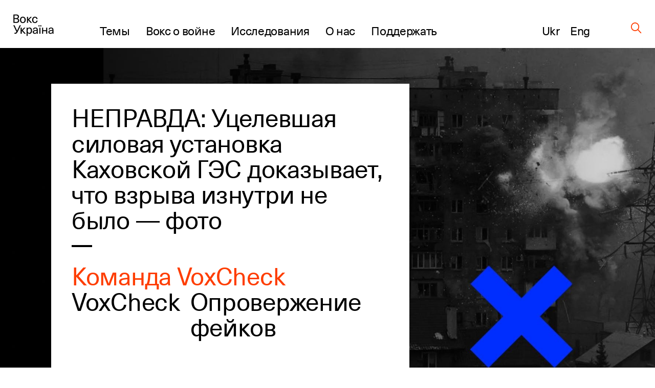

--- FILE ---
content_type: text/html; charset=UTF-8
request_url: https://voxukraine.org/ru/nepravda-utselevshaya-sylovaya-ustanovka-kahovskoj-ges-dokazyvaet-chto-vzryva-yznutry-ne-bylo-foto
body_size: 22629
content:
<!DOCTYPE html>
<html lang="ru_RU">
<head>
	<script>(function (w, d, s, l, i) {
			w[l] = w[l] || [];
			w[l].push(
				{'gtm.start': new Date().getTime(), event: 'gtm.js'}
			);
			var f = d.getElementsByTagName(s)[0],
				j = d.createElement(s), dl = l != 'dataLayer' ? '&l=' + l : '';
			j.async = true;
			j.src =
				'https://www.googletagmanager.com/gtm.js?id=' + i + dl;
			f.parentNode.insertBefore(j, f);
		})(window, document, 'script', 'dataLayer', 'GTM-PLRFVB5');</script>
	<noscript>
		<iframe src="https://www.googletagmanager.com/ns.html?id=GTM-PLRFVB5"
				height="0" width="0" style="display:none;visibility:hidden"></iframe>
	</noscript>

	<meta charset="utf-8"/>
	<meta http-equiv="X-UA-Compatible" content="IE=edge,chrome=1"/>
	<meta name="viewport" content="width=device-width, initial-scale=1.0, maximum-scale=1.0, user-scalable=0"/>

	<title>НЕПРАВДА: Уцелевшая силовая установка Каховской ГЭС доказывает, что взрыва изнутри не было — фото</title>
	<meta name="description" content="Это лишь часть машинного зала вместе с несколькими силовыми установками, остальной зал разрушен"/>

    
    
		<meta property="og:title" content="НЕПРАВДА: Уцелевшая силовая установка Каховской ГЭС доказывает, что взрыва изнутри не было — фото"/>
	<meta property="og:description" content="Проверка фейков в рамках партнерства с Meta Российские телеграм-каналы распространяют фото якобы уцелевшей силовой установки из машинного зала Каховской ГЭС...."/>
	<meta property="og:image" content="https://voxukraine.org/wp-content/uploads/og_meta_images/124562.png"/>
	<meta property="og:image:width" content="2048"/>
	<meta property="og:image:height" content="1152"/>
	<meta property="og:type" content="article"/>
	<meta property="og:url" content="https://voxukraine.org/ru/nepravda-utselevshaya-sylovaya-ustanovka-kahovskoj-ges-dokazyvaet-chto-vzryva-yznutry-ne-bylo-foto"/>
	<meta property="twitter:title" content="НЕПРАВДА: Уцелевшая силовая установка Каховской ГЭС доказывает, что взрыва изнутри не было — фото"/>
	<meta property="twitter:image" content="https://voxukraine.org/wp-content/uploads/og_meta_images/124562.png"/>
	<meta property="twitter:card" content="summary_large_image"/>
	<meta property="twitter:description" content="Проверка фейков в рамках партнерства с Meta Российские телеграм-каналы распространяют фото якобы уцелевшей силовой установки из машинного зала Каховской ГЭС...."/>
    
    
	<link rel="apple-touch-icon" sizes="76x76"
		  href="https://voxukraine.org/wp-content/themes/vox-journal/assets/images/favicons/apple-touch-icon.png">
	<link rel="icon" type="image/png" sizes="32x32"
		  href="https://voxukraine.org/wp-content/themes/vox-journal/assets/images/favicons/favicon-32x32.png">
	<link rel="icon" type="image/png" sizes="16x16"
		  href="https://voxukraine.org/wp-content/themes/vox-journal/assets/images/favicons/favicon-16x16.png">
	<link rel="manifest" href="https://voxukraine.org/wp-content/themes/vox-journal/assets/images/favicons/manifest.json">
	<link rel="mask-icon"
		  href="https://voxukraine.org/wp-content/themes/vox-journal/assets/images/favicons/safari-pinned-tab.svg"
		  color="#5bbad5">
	<link rel="shortcut icon" href="https://voxukraine.org/wp-content/themes/vox-journal/assets/images/favicons/favicon.ico">
	<meta name="msapplication-config"
		  content="https://voxukraine.org/wp-content/themes/vox-journal/assets/images/favicons/browserconfig.xml">

	<link rel='dns-prefetch' href='//maps.google.com'>
	<link rel="dns-prefetch" href="//www.google-analytics.com">
	<link rel="dns-prefetch" href="//maps.googleapis.com">
	<link rel="dns-prefetch" href="//maps.gstatic.com">
	<link rel="dns-prefetch" href="//fonts.googleapis.com">
	<link rel="dns-prefetch" href="//fonts.gstatic.com">
	<link rel="dns-prefetch" href="//csi.gstatic.com">

	<meta name='robots' content='max-image-preview:large' />
	<style>img:is([sizes="auto" i], [sizes^="auto," i]) { contain-intrinsic-size: 3000px 1500px }</style>
	<link rel="alternate" href="https://voxukraine.org/nepravda-utsilila-sylova-ustanovka-kahovskoyi-ges-dovodyt-shho-vybuhu-zseredyny-ne-bulo-foto" hreflang="uk" />
<link rel="alternate" href="https://voxukraine.org/ru/nepravda-utselevshaya-sylovaya-ustanovka-kahovskoj-ges-dokazyvaet-chto-vzryva-yznutry-ne-bylo-foto" hreflang="ru" />
<style id='create-block-radevs-news-repeater-block-style-inline-css' type='text/css'>


</style>
<style id='create-block-radevs-text-block-style-inline-css' type='text/css'>
.primary-color{color:#fe3d00;transition:color .3s}a{color:#000;transition:all .3s}a:hover{color:#fe3d00}form p.is-error{font-size:16px;margin-top:5px}.desc{font-family:NeueHaasUnicaW1G,sans-serif;font-size:18px;font-style:normal;font-weight:400;line-height:28px}@media screen and (min-width:992px){.desc{font-size:32px;line-height:43px}}.desc p{margin-bottom:10px}.desc img{margin-top:10px}@media screen and (min-width:992px){.text-block{font-size:32px;line-height:43px}}.text-block{font-family:NeueHaasUnicaW1G-Regular,sans-serif;font-size:18px;font-style:normal;font-weight:400;line-height:28px}.section-title,.text-block__title{color:#010101;font-family:NeueHaasUnicaW1G-Regular,sans-serif;font-size:35px;font-style:normal;font-weight:400;letter-spacing:-.3px;line-height:104%;margin-bottom:22px!important;margin-bottom:40px}@media screen and (min-width:768px){.section-title,.text-block__title{font-size:48px;margin-bottom:38px!important}}.small-image-block{display:flex;flex-flow:column nowrap;height:321px;justify-content:space-between;max-width:1070px}.small-image-block h1{margin-left:40px}.small-image-block h1:first-child{margin-top:31px}.small-image-block h1:last-child{margin-bottom:43px}@media screen and (min-width:1200px){.wp-block-create-block-radevs-linked-image-block{height:321px;width:1064px}}.text-block ol{counter-reset:item;list-style-type:none}.text-block ol li:not(:last-child){margin-bottom:60px}.text-block li{padding-left:90px;position:relative}.text-block li:before{align-items:center;background-color:#fe3d00;border-radius:50%;color:#fff;content:counter(item);counter-increment:item;display:flex;font-size:26px;height:38px;justify-content:center;left:0;line-height:30px;position:absolute;top:9px;width:38px}.text-block blockquote{margin:60px 0 60px 100px}@media screen and (max-width:768px){.text-block blockquote{margin-left:0}}.main-banner{background-color:#fff;display:flex;flex-direction:column;font-family:NeueHaasUnicaW1G-Regular,sans-serif;min-height:455px;padding:18px}.main-banner a,.main-banner h1{word-wrap:break-word}.main-banner ul{padding:0!important}@media screen and (min-width:992px){.main-banner{max-width:700px;min-height:465px}}@media screen and (min-width:768px){.main-banner{padding:40px}}section.main-section{background-position:50%;background-repeat:no-repeat;background-size:cover}@media screen and (min-width:992px){section.main-section{padding-bottom:70px;padding-top:70px}}section .content{padding:0 15px}.underline{margin-bottom:20px;position:relative}.underline:after{background-color:#000;bottom:0;content:"";height:2.8px;left:0;position:absolute;width:20px}.underline.underline--large.item-title.base-color{display:inline-block;font-size:32px;font-weight:400;letter-spacing:-.3px;line-height:42px}@media screen and (min-width:992px){.underline.underline--large.item-title.base-color{font-size:48px;line-height:50px}.underline.underline--large:after{height:4px;width:40px}.main-banner h1,.main-banner h2{margin-bottom:60px}}.main-banner a{display:inline-block;font-size:32px;font-weight:400;letter-spacing:-.3px;line-height:42px}@media screen and (min-width:992px){.main-banner a{font-size:48px;line-height:50px}.underline.underline--large.item-title.base-color:after{bottom:-30px;width:40px}}.main-banner .categories-wrapper{margin-bottom:40px}@media screen and (min-width:576px){.post-categories li:not(:last-child){margin-right:20px}}.news-item section.main-section .image-source__wrapper{bottom:-60px;color:#fff;font-family:Neue Haas Unica;font-size:11px;font-style:normal;font-weight:400;line-height:170.7%;opacity:.5;position:absolute;right:15px;text-align:right}@media screen and (min-width:992px){.news-item section.main-section .image-source__wrapper{bottom:-75px;color:#000;transform:translateY(100%)}}a{text-decoration:none}@media screen and (min-width:992px){.wp-block-create-block-radevs-banner-info-block a,.wp-block-create-block-radevs-banner-info-block h1{font-size:35px!important;line-height:37.8px!important}}section.base-section{padding:45px 30px}.wp-block-create-block-radevs-contact-form-block .base-section{padding:32px 32px 32px 30px}@media screen and (min-width:768px){section.base-section{padding:55px 105px}}.wpcf7-form-control-wrap{display:block;margin-bottom:14px;position:relative;width:100%}@media (min-width:992px){.wpcf7-form-control-wrap{width:550px}}.wpcf7-form-control-wrap.your-message .wpcf7-not-valid-tip{top:18%}.wpcf7-form-control-wrap.your-email{margin-bottom:0;margin-right:5px}@media screen and (min-width:576px){.wpcf7-form-control-wrap.your-email{margin-right:15px}}.wpcf7-form-control-wrap .wpcf7-form-control{-webkit-appearance:none;-moz-appearance:none;appearance:none;background-color:#fff;border:1px solid #fff;color:#fe3d00;font-family:NeueHaasUnicaW1G-Regular,sans-serif;font-size:11px;font-weight:500;letter-spacing:.08em;line-height:11px;outline:none;padding:16px 15px;text-transform:uppercase;width:100%}.wpcf7-form-control-wrap .wpcf7-form-control:not(:last-child){margin-bottom:10px}.wpcf7-form-control-wrap .wpcf7-form-control::-moz-placeholder{color:hsla(0,0%,55%,.5);font-family:NeueHaasUnicaW1G-Regular,sans-serif;font-size:11px;font-weight:500;letter-spacing:.08em;line-height:11px;text-transform:uppercase}.wpcf7-form-control-wrap .wpcf7-form-control::placeholder{color:hsla(0,0%,55%,.5);font-family:NeueHaasUnicaW1G-Regular,sans-serif;font-size:11px;font-weight:500;letter-spacing:.08em;line-height:11px;text-transform:uppercase}.wpcf7-form-control-wrap .wpcf7-form-control.your-message{margin-bottom:15px}.wpcf7-submit{-webkit-appearance:none;-moz-appearance:none;appearance:none;background-color:transparent;border:none;border-radius:0;color:#fe3d00;color:#fff;cursor:pointer;display:block;font-family:NeueHaasUnicaW1G-Regular,sans-serif;font-size:13px;font-style:normal;font-weight:500;letter-spacing:.07em;line-height:1;outline:none;text-align:center;text-transform:uppercase}.wpcf7-not-valid-tip{color:#ff7979;display:block;font-size:14px;letter-spacing:.01em;line-height:16px}.wpcf7-response-output{color:#fff;display:block;font-family:NeueHaasUnicaW1G-Regular,sans-serif;font-size:15px;font-style:normal;font-weight:400;line-height:130%}.screen-reader-response,.wpcf7-display-none{display:none}div.wpcf7{margin:0;padding:0}div.wpcf7 .screen-reader-response{clip:rect(1px,1px,1px,1px);border:0;height:1px;margin:0;overflow:hidden;padding:0;position:absolute;width:1px}div.wpcf7 .btn{position:relative}.ajax-loader{align-items:center;border:none;border-radius:4px;display:flex;height:100%;justify-content:center;left:0;padding:0;position:absolute;top:0;visibility:hidden;width:100%}.ajax-loader.is-active{visibility:visible}.ajax-loader img{animation:rotation 1s linear;animation-iteration-count:infinite;height:66%}.wpcf7-textarea{resize:none}.wpcf7-validation-errors{color:#fe3d00;margin-top:13px}.wpcf7 .desc{font-size:18px;margin-bottom:43px}@media screen and (min-width:768px){.wpcf7 .desc{font-size:32px;margin-bottom:45px}}.wpcf7 .section-title{font-size:35px!important}@media screen and (min-width:768px){.wpcf7 .section-title{font-size:48px!important;line-height:49.3px}}.wpcf7 button[type=submit]{width:100%}@media screen and (min-width:768px){.wpcf7 button[type=submit]{width:-moz-fit-content;width:fit-content}}.btn{align-items:center;background-color:transparent;border:none;cursor:pointer;display:inline-flex;font-family:Neue Haas Unica,sans-serif;outline:none;transition:color .3s}.btn.btn-base.btn-about,.page-template-page-constructor-history .info-banner .btn.btn-about{height:50px!important}.btn.btn-base:not(.wp-block .btn.btn-base){padding:14px 20px!important}p+.btn{margin-top:15px!important}.btn:last-child{margin-bottom:15px}@media(min-width:992px){.justify-content-lg-start{justify-content:flex-start!important}}.flex-row{flex-flow:row wrap}@media(min-width:768px){.flex-md-wrap{flex-wrap:wrap!important}}.justify-content-between{justify-content:space-between!important}.flex-column{flex-direction:column!important}.d-flex{display:flex!important}@media screen and (min-width:992px){.post-info:not(:nth-of-type(3n)){margin-right:3.3%}}.post-info:not(:last-child){margin-bottom:55px}@media screen and (min-width:768px){.post-info{width:47%}}@media screen and (min-width:992px){.post-info{width:31%}}.post-info{font-family:NeueHaasUnicaW1G-Regular,sans-serif}.post-info .post-info__img{margin-bottom:22px}.post-info .categories-wrapper{margin-bottom:20px}@media screen and (min-width:576px){.post-categories{flex-direction:row}}.post-categories{display:flex;flex-direction:column}.post-categories,.reset-list{list-style-type:none;margin:0!important;padding:0!important}.post-info .categories-wrapper li{font-size:15px;font-style:normal;letter-spacing:.7px;line-height:117%}.front-page__main .posts-widget .post-categories a{font-size:15px}.post-info a{display:flex}.post-info h2{margin-bottom:20px}.post-info h2 a:after{bottom:-10px}@media screen and (min-width:992px){.post-info h2 a:after{bottom:-17px}.post-info h2{margin-bottom:30px}}.secondary-title{color:#010101;font-family:NeueHaasUnicaW1G-Regular,sans-serif;font-size:25px;font-style:normal;font-weight:400;letter-spacing:-.3px;line-height:30px}.post-info .authors__list{margin-bottom:12px!important}.post-info .authors__list-item{font-size:25px;font-style:normal;font-weight:400;letter-spacing:-.3px;line-height:30px}.front-page__main .posts-widget .authors__list-item a,.front-page__main .posts-widget .secondary-title a{font-size:25px}.front-page__main .post-info .post-info__date,.post-info .post-info__date,.search-results .post-info .post-info__date{font-family:GaramondPremrPro-ItCapt,sans-serif}.post-info .post-info__date{color:#010101;font-size:15px;font-style:italic;line-height:117%}.wp-block-create-block-radevs-news-repeater-block{padding:43px 30px}@media screen and (min-width:992px){.wp-block-create-block-radevs-news-repeater-block{padding:40px 110px}.news-list-author a,.news-title a{font-size:25px!important}.post-categories .category-link{font-size:12px!important}}@media (min-width:992px){.wp-block-create-block-radevs-text-block .text-block{max-width:850px!important}}.section-caption{margin-bottom:2px!important}@media screen and (min-width:768px){.section-caption{margin-bottom:30px}}.text-caption-block{margin-bottom:50px}.text-caption-block:last-child{margin-bottom:0}@media screen and (min-width:992px){.wp-block-create-block-radevs-text-repeater-block .section-title{margin-bottom:58px!important}}.small-image-block{margin-top:64px}@media screen and (min-width:768px){.small-image-block{margin-top:0}}.wp-block-create-block-radevs-linked-image-block{background-position:70% 0}@media screen and (min-width:992px){.wp-block-create-block-radevs-linked-image-block{background-position:0 0}}.fs-48{font-size:32px!important}@media screen and (min-width:768px){.fs-48{font-size:48px!important}}.fs-54{font-size:35px!important}@media screen and (min-width:768px){.fs-54{font-size:54px!important}}.fs-32{font-size:18px!important}@media screen and (min-width:768px){.fs-32{font-size:32px!important}}.fs-18{font-size:6px!important}@media screen and (min-width:768px){.fs-18{font-size:18px!important}}.info-banner.history .block-text p{line-height:108%;max-width:588px}.info-banner.history .block-text .btn.btn-base.btn-about.primary-color{padding:0 45px!important}@media(max-width:576px){.info-banner.history .block-text .btn.btn-base.btn-about.primary-color{display:block;margin:auto;width:100%}}

</style>
<style id='create-block-radevs-text-repeater-block-style-inline-css' type='text/css'>


</style>
<style id='create-block-radevs-button-block-style-inline-css' type='text/css'>


</style>
<style id='create-block-radevs-banner-block-style-inline-css' type='text/css'>


</style>
<style id='create-block-radevs-banner-info-block-style-inline-css' type='text/css'>


</style>
<style id='create-block-radevs-contact-form-block-style-inline-css' type='text/css'>


</style>
<style id='create-block-radevs-linked-image-block-style-inline-css' type='text/css'>


</style>
<style id='create-block-radevs-authors-block-style-inline-css' type='text/css'>
.editorial-team .post-info:not(:nth-of-type(3n)),.team-cat .post-info:not(:nth-of-type(3n)){margin-right:0}.editorial-team.layout-small .post-info{display:flex;height:93px}@media screen and (min-width:768px){.post-info{width:47%}}.post-info:not(:last-child){margin-bottom:55px}.col-6{flex:0 0 50%;max-width:50%}@media(min-width:992px){.col-lg-4{flex:0 0 33.3333333333%;max-width:33.3333333333%}}@media(min-width:768px){.col-md-4{flex:0 0 33.3333333333%;max-width:33.3333333333%}}.col,.col-12,.col-6,.col-lg-3,.col-lg-4,.col-lg-6,.col-lg-7,.col-md-4,.col-md-8{padding-left:15px;padding-right:15px;position:relative;width:100%}.editorial-team.layout-small .post-info .post-info__img{width:auto}.editorial-team .post-info .post-info__img{padding-top:100%;position:relative;width:100%}.editorial-team.layout-small .post-info__img{margin-right:35px;padding-top:0!important}.post-info .post-info__img{margin-bottom:22px}.editorial-team .post-info .post-info__img img{height:100%;max-height:unset;min-height:unset;position:absolute;top:0;width:100%}.editorial-team.layout-small img{max-height:93px!important;max-width:93px;min-height:93px!important;min-width:93px;position:static!important}.post-info .post-info__img img{display:block;font-size:15px;height:auto;max-height:217px;min-height:217px;-o-object-fit:cover;object-fit:cover;-o-object-position:center;object-position:center;width:100%}.editorial-team.layout-small .author-info-text{display:flex;flex-direction:column}.editorial-team .post-info .item-title{color:#fe3d00;font-size:15px;letter-spacing:-.3px;line-height:122%}@media screen and (min-width:992px){.editorial-team .post-info .btn,.editorial-team .post-info .post-info__desc,.editorial-team .post-info .post-info__desc p,.editorial-team .post-info h3{font-size:18px}}.editorial-team .post-info .btn,.editorial-team .post-info .post-info__desc,.editorial-team .post-info .post-info__desc p,.editorial-team .post-info h3{font-family:NeueHaasUnicaW1G-Regular,sans-serif;font-size:15px;font-style:normal;font-weight:400;letter-spacing:-.3px;line-height:122%}@media screen and (min-width:992px){.editorial-team .post-info .item-title{font-size:18px}}.flex-wrap{flex-wrap:wrap!important}.row{display:flex;flex-wrap:wrap;margin-left:-15px;margin-right:-15px}@media screen and (min-width:601px){.post-info>.author-info-text{overflow:auto}.post-info{width:47%}}@media screen and (min-width:992px){.post-info{width:31%}}@media screen and (min-width:768px)and (max-width:1099px){.editorial-team.layout-small .post-info{flex:0 0 48%!important;max-width:48%!important}}

</style>
<style id='create-block-radevs-history-banner-style-inline-css' type='text/css'>
.history-banner{background-repeat:no-repeat;background-size:cover;color:#fff;flex-direction:column;font-family:NeueHaasUnicaW1G-Regular,sans-serif;min-height:100vh;padding:50px 0 97px}.history-banner a{color:#fff}@media screen and (max-width:992px){.history-banner{padding-top:30px}}.history-banner__link{align-items:center;display:flex;font-size:23px;margin-bottom:45px;margin-left:auto;margin-right:8.43091%}.history-banner__link .icon{margin-left:8px}@media screen and (max-width:992px){.history-banner__link{font-size:18px;margin-bottom:80px;margin-left:30px}.history-banner__link .icon{display:block;margin-top:5px}}.history-banner__title{display:flex;flex-direction:column;font-size:75px;font-weight:400;line-height:78px}.history-banner__title span{margin-bottom:200px}@media screen and (max-width:992px){.history-banner__title{font-size:35px;line-height:42px}.history-banner__title span{margin-bottom:100px;max-width:300px}}

</style>
<style id='create-block-radevs-history-slider-style-inline-css' type='text/css'>
.history-slider-section{left:0;padding:40px 0 70px;position:relative!important;right:0}.history-slider-section .tns-nav{bottom:-35px;justify-content:start;left:6%;position:absolute;z-index:99}.history-slider-section .tns-nav button{background:#c4c4c4;border-radius:50%;height:15px;width:15px}@media screen and (max-width:768px){.history-slider-section .tns-nav{left:2%}}.history-slider__item{display:flex;flex-direction:column;margin-top:30px}.history-slider__item img.history-slider__img{border-radius:10px;flex:1;height:100%;margin:auto;max-height:100%;max-width:100%;-o-object-fit:cover;object-fit:cover;width:100%}@media screen and (max-width:768px){.history-slider__item{margin:0 auto}}.history-slider__item-inner{border-radius:10px;box-shadow:0 1px 25px -10px #0f002e;height:432px;margin-bottom:16px;margin-right:60px;padding:0!important;width:606px}.history-slider__descr{color:#858585;display:block;font-size:14px;max-width:90%}.history-slider__control{background:#c4c4c4;border:none;border-radius:50%;cursor:pointer;display:flex;height:43px;left:50px;outline:none;position:absolute;top:250px;width:43px;z-index:99}.history-slider__control img{margin:auto}.history-slider__control.history-slider__control--next{left:717px}.history-slider__control.history-slider__control--next img{transform:rotate(180deg)}@media screen and (max-width:768px){.history-slider__control{left:30px;top:520px}.history-slider__control.history-slider__control--next{left:unset;right:30px}}.page-template-page-constructor-history .history-slider-section+*{margin-top:660px}.tns-outer{position:relative}.tns-outer .tns-slider{transition-timing-function:cubic-bezier(.44,.15,.56,.77)}.tns-outer .tns-item{transition:all .5s ease}.tns-controls{outline:none}.tns-controls [data-controls=next],.tns-controls [data-controls=prev]{background-position:50%;background-repeat:no-repeat;background-size:cover;border:none;height:auto;height:25px;outline:none;position:absolute;top:0;width:12px;z-index:1}.tns-controls [data-controls=prev]{left:0;transform:rotate(180deg)}.tns-controls [data-controls=next]{right:0}.tns-nav{display:flex;justify-content:center;margin-top:30px;width:100%}.tns-nav button{background:#fff;border:1px solid transparent;border-radius:50%;display:block;height:15px;margin:5px;width:15px}.tns-nav button.tns-nav-active{background:#fe3d00}.tns-nav button:focus{outline:none}

</style>
<style id='create-block-radevs-history-cta-style-inline-css' type='text/css'>
.history-slider-section{left:0;padding:40px 0 70px;position:relative!important;right:0}.history-slider-section .tns-nav{bottom:-35px;justify-content:start;left:6%;position:absolute;z-index:99}.history-slider-section .tns-nav button{background:#c4c4c4;border-radius:50%;height:15px;width:15px}@media screen and (max-width:768px){.history-slider-section .tns-nav{left:2%}}.history-slider__item{display:flex;flex-direction:column;margin-top:30px}.history-slider__item img.history-slider__img{border-radius:10px;flex:1;height:100%;margin:auto;max-height:100%;max-width:100%;-o-object-fit:cover;object-fit:cover;width:100%}@media screen and (max-width:768px){.history-slider__item{margin:0 auto}}.history-slider__item-inner{border-radius:10px;box-shadow:0 1px 25px -10px #0f002e;height:432px;margin-bottom:16px;margin-right:60px;padding:0!important;width:606px}.history-slider__descr{color:#858585;display:block;font-size:14px;max-width:90%}.history-slider__control{background:#c4c4c4;border:none;border-radius:50%;cursor:pointer;display:flex;height:43px;left:50px;outline:none;position:absolute;top:250px;width:43px;z-index:99}.history-slider__control img{margin:auto}.history-slider__control.history-slider__control--next{left:717px}.history-slider__control.history-slider__control--next img{transform:rotate(180deg)}@media screen and (max-width:768px){.history-slider__control{left:30px;top:520px}.history-slider__control.history-slider__control--next{left:unset;right:30px}}.page-template-page-constructor-history .history-slider-section+*{margin-top:660px}.tns-outer{position:relative}.tns-outer .tns-slider{transition-timing-function:cubic-bezier(.44,.15,.56,.77)}.tns-outer .tns-item{transition:all .5s ease}.tns-controls{outline:none}.tns-controls [data-controls=next],.tns-controls [data-controls=prev]{background-position:50%;background-repeat:no-repeat;background-size:cover;border:none;height:auto;height:25px;outline:none;position:absolute;top:0;width:12px;z-index:1}.tns-controls [data-controls=prev]{left:0;transform:rotate(180deg)}.tns-controls [data-controls=next]{right:0}.tns-nav{display:flex;justify-content:center;margin-top:30px;width:100%}.tns-nav button{background:#fff;border:1px solid transparent;border-radius:50%;display:block;height:15px;margin:5px;width:15px}.tns-nav button.tns-nav-active{background:#fe3d00}.tns-nav button:focus{outline:none}

</style>
<style id='classic-theme-styles-inline-css' type='text/css'>
/*! This file is auto-generated */
.wp-block-button__link{color:#fff;background-color:#32373c;border-radius:9999px;box-shadow:none;text-decoration:none;padding:calc(.667em + 2px) calc(1.333em + 2px);font-size:1.125em}.wp-block-file__button{background:#32373c;color:#fff;text-decoration:none}
</style>
<style id='global-styles-inline-css' type='text/css'>
:root{--wp--preset--aspect-ratio--square: 1;--wp--preset--aspect-ratio--4-3: 4/3;--wp--preset--aspect-ratio--3-4: 3/4;--wp--preset--aspect-ratio--3-2: 3/2;--wp--preset--aspect-ratio--2-3: 2/3;--wp--preset--aspect-ratio--16-9: 16/9;--wp--preset--aspect-ratio--9-16: 9/16;--wp--preset--color--black: #000000;--wp--preset--color--cyan-bluish-gray: #abb8c3;--wp--preset--color--white: #ffffff;--wp--preset--color--pale-pink: #f78da7;--wp--preset--color--vivid-red: #cf2e2e;--wp--preset--color--luminous-vivid-orange: #ff6900;--wp--preset--color--luminous-vivid-amber: #fcb900;--wp--preset--color--light-green-cyan: #7bdcb5;--wp--preset--color--vivid-green-cyan: #00d084;--wp--preset--color--pale-cyan-blue: #8ed1fc;--wp--preset--color--vivid-cyan-blue: #0693e3;--wp--preset--color--vivid-purple: #9b51e0;--wp--preset--color--orange: #FE3D00;--wp--preset--color--grey: #E5E5E5;--wp--preset--color--vox-blue: #0E002E;--wp--preset--color--vox-black: #010101;--wp--preset--color--vox-grey-2: #B2B1B1;--wp--preset--color--vox-white: #FFFFFF;--wp--preset--gradient--vivid-cyan-blue-to-vivid-purple: linear-gradient(135deg,rgba(6,147,227,1) 0%,rgb(155,81,224) 100%);--wp--preset--gradient--light-green-cyan-to-vivid-green-cyan: linear-gradient(135deg,rgb(122,220,180) 0%,rgb(0,208,130) 100%);--wp--preset--gradient--luminous-vivid-amber-to-luminous-vivid-orange: linear-gradient(135deg,rgba(252,185,0,1) 0%,rgba(255,105,0,1) 100%);--wp--preset--gradient--luminous-vivid-orange-to-vivid-red: linear-gradient(135deg,rgba(255,105,0,1) 0%,rgb(207,46,46) 100%);--wp--preset--gradient--very-light-gray-to-cyan-bluish-gray: linear-gradient(135deg,rgb(238,238,238) 0%,rgb(169,184,195) 100%);--wp--preset--gradient--cool-to-warm-spectrum: linear-gradient(135deg,rgb(74,234,220) 0%,rgb(151,120,209) 20%,rgb(207,42,186) 40%,rgb(238,44,130) 60%,rgb(251,105,98) 80%,rgb(254,248,76) 100%);--wp--preset--gradient--blush-light-purple: linear-gradient(135deg,rgb(255,206,236) 0%,rgb(152,150,240) 100%);--wp--preset--gradient--blush-bordeaux: linear-gradient(135deg,rgb(254,205,165) 0%,rgb(254,45,45) 50%,rgb(107,0,62) 100%);--wp--preset--gradient--luminous-dusk: linear-gradient(135deg,rgb(255,203,112) 0%,rgb(199,81,192) 50%,rgb(65,88,208) 100%);--wp--preset--gradient--pale-ocean: linear-gradient(135deg,rgb(255,245,203) 0%,rgb(182,227,212) 50%,rgb(51,167,181) 100%);--wp--preset--gradient--electric-grass: linear-gradient(135deg,rgb(202,248,128) 0%,rgb(113,206,126) 100%);--wp--preset--gradient--midnight: linear-gradient(135deg,rgb(2,3,129) 0%,rgb(40,116,252) 100%);--wp--preset--font-size--small: 13px;--wp--preset--font-size--medium: 20px;--wp--preset--font-size--large: 36px;--wp--preset--font-size--x-large: 42px;--wp--preset--spacing--20: 0.44rem;--wp--preset--spacing--30: 0.67rem;--wp--preset--spacing--40: 1rem;--wp--preset--spacing--50: 1.5rem;--wp--preset--spacing--60: 2.25rem;--wp--preset--spacing--70: 3.38rem;--wp--preset--spacing--80: 5.06rem;--wp--preset--shadow--natural: 6px 6px 9px rgba(0, 0, 0, 0.2);--wp--preset--shadow--deep: 12px 12px 50px rgba(0, 0, 0, 0.4);--wp--preset--shadow--sharp: 6px 6px 0px rgba(0, 0, 0, 0.2);--wp--preset--shadow--outlined: 6px 6px 0px -3px rgba(255, 255, 255, 1), 6px 6px rgba(0, 0, 0, 1);--wp--preset--shadow--crisp: 6px 6px 0px rgba(0, 0, 0, 1);}:where(.is-layout-flex){gap: 0.5em;}:where(.is-layout-grid){gap: 0.5em;}body .is-layout-flex{display: flex;}.is-layout-flex{flex-wrap: wrap;align-items: center;}.is-layout-flex > :is(*, div){margin: 0;}body .is-layout-grid{display: grid;}.is-layout-grid > :is(*, div){margin: 0;}:where(.wp-block-columns.is-layout-flex){gap: 2em;}:where(.wp-block-columns.is-layout-grid){gap: 2em;}:where(.wp-block-post-template.is-layout-flex){gap: 1.25em;}:where(.wp-block-post-template.is-layout-grid){gap: 1.25em;}.has-black-color{color: var(--wp--preset--color--black) !important;}.has-cyan-bluish-gray-color{color: var(--wp--preset--color--cyan-bluish-gray) !important;}.has-white-color{color: var(--wp--preset--color--white) !important;}.has-pale-pink-color{color: var(--wp--preset--color--pale-pink) !important;}.has-vivid-red-color{color: var(--wp--preset--color--vivid-red) !important;}.has-luminous-vivid-orange-color{color: var(--wp--preset--color--luminous-vivid-orange) !important;}.has-luminous-vivid-amber-color{color: var(--wp--preset--color--luminous-vivid-amber) !important;}.has-light-green-cyan-color{color: var(--wp--preset--color--light-green-cyan) !important;}.has-vivid-green-cyan-color{color: var(--wp--preset--color--vivid-green-cyan) !important;}.has-pale-cyan-blue-color{color: var(--wp--preset--color--pale-cyan-blue) !important;}.has-vivid-cyan-blue-color{color: var(--wp--preset--color--vivid-cyan-blue) !important;}.has-vivid-purple-color{color: var(--wp--preset--color--vivid-purple) !important;}.has-black-background-color{background-color: var(--wp--preset--color--black) !important;}.has-cyan-bluish-gray-background-color{background-color: var(--wp--preset--color--cyan-bluish-gray) !important;}.has-white-background-color{background-color: var(--wp--preset--color--white) !important;}.has-pale-pink-background-color{background-color: var(--wp--preset--color--pale-pink) !important;}.has-vivid-red-background-color{background-color: var(--wp--preset--color--vivid-red) !important;}.has-luminous-vivid-orange-background-color{background-color: var(--wp--preset--color--luminous-vivid-orange) !important;}.has-luminous-vivid-amber-background-color{background-color: var(--wp--preset--color--luminous-vivid-amber) !important;}.has-light-green-cyan-background-color{background-color: var(--wp--preset--color--light-green-cyan) !important;}.has-vivid-green-cyan-background-color{background-color: var(--wp--preset--color--vivid-green-cyan) !important;}.has-pale-cyan-blue-background-color{background-color: var(--wp--preset--color--pale-cyan-blue) !important;}.has-vivid-cyan-blue-background-color{background-color: var(--wp--preset--color--vivid-cyan-blue) !important;}.has-vivid-purple-background-color{background-color: var(--wp--preset--color--vivid-purple) !important;}.has-black-border-color{border-color: var(--wp--preset--color--black) !important;}.has-cyan-bluish-gray-border-color{border-color: var(--wp--preset--color--cyan-bluish-gray) !important;}.has-white-border-color{border-color: var(--wp--preset--color--white) !important;}.has-pale-pink-border-color{border-color: var(--wp--preset--color--pale-pink) !important;}.has-vivid-red-border-color{border-color: var(--wp--preset--color--vivid-red) !important;}.has-luminous-vivid-orange-border-color{border-color: var(--wp--preset--color--luminous-vivid-orange) !important;}.has-luminous-vivid-amber-border-color{border-color: var(--wp--preset--color--luminous-vivid-amber) !important;}.has-light-green-cyan-border-color{border-color: var(--wp--preset--color--light-green-cyan) !important;}.has-vivid-green-cyan-border-color{border-color: var(--wp--preset--color--vivid-green-cyan) !important;}.has-pale-cyan-blue-border-color{border-color: var(--wp--preset--color--pale-cyan-blue) !important;}.has-vivid-cyan-blue-border-color{border-color: var(--wp--preset--color--vivid-cyan-blue) !important;}.has-vivid-purple-border-color{border-color: var(--wp--preset--color--vivid-purple) !important;}.has-vivid-cyan-blue-to-vivid-purple-gradient-background{background: var(--wp--preset--gradient--vivid-cyan-blue-to-vivid-purple) !important;}.has-light-green-cyan-to-vivid-green-cyan-gradient-background{background: var(--wp--preset--gradient--light-green-cyan-to-vivid-green-cyan) !important;}.has-luminous-vivid-amber-to-luminous-vivid-orange-gradient-background{background: var(--wp--preset--gradient--luminous-vivid-amber-to-luminous-vivid-orange) !important;}.has-luminous-vivid-orange-to-vivid-red-gradient-background{background: var(--wp--preset--gradient--luminous-vivid-orange-to-vivid-red) !important;}.has-very-light-gray-to-cyan-bluish-gray-gradient-background{background: var(--wp--preset--gradient--very-light-gray-to-cyan-bluish-gray) !important;}.has-cool-to-warm-spectrum-gradient-background{background: var(--wp--preset--gradient--cool-to-warm-spectrum) !important;}.has-blush-light-purple-gradient-background{background: var(--wp--preset--gradient--blush-light-purple) !important;}.has-blush-bordeaux-gradient-background{background: var(--wp--preset--gradient--blush-bordeaux) !important;}.has-luminous-dusk-gradient-background{background: var(--wp--preset--gradient--luminous-dusk) !important;}.has-pale-ocean-gradient-background{background: var(--wp--preset--gradient--pale-ocean) !important;}.has-electric-grass-gradient-background{background: var(--wp--preset--gradient--electric-grass) !important;}.has-midnight-gradient-background{background: var(--wp--preset--gradient--midnight) !important;}.has-small-font-size{font-size: var(--wp--preset--font-size--small) !important;}.has-medium-font-size{font-size: var(--wp--preset--font-size--medium) !important;}.has-large-font-size{font-size: var(--wp--preset--font-size--large) !important;}.has-x-large-font-size{font-size: var(--wp--preset--font-size--x-large) !important;}
:where(.wp-block-post-template.is-layout-flex){gap: 1.25em;}:where(.wp-block-post-template.is-layout-grid){gap: 1.25em;}
:where(.wp-block-columns.is-layout-flex){gap: 2em;}:where(.wp-block-columns.is-layout-grid){gap: 2em;}
:root :where(.wp-block-pullquote){font-size: 1.5em;line-height: 1.6;}
</style>
<link rel='stylesheet' id='algolia-satellite-css' href='https://voxukraine.org/wp-content/plugins/search-with-typesense/assets/vendor/css/algolia-satellite.min.css?ver=61e3d5e205d603b7f9da' type='text/css' media='' />
<link rel='stylesheet' id='cm-typesense-frontend-style-css' href='https://voxukraine.org/wp-content/plugins/search-with-typesense/build/frontend/style-instant-search.css?ver=61e3d5e205d603b7f9da' type='text/css' media='' />
<link rel='stylesheet' id='bundle-css-css' href='https://voxukraine.org/wp-content/themes/vox-journal/assets/css/bundle.min.css?ver=1769810134' type='text/css' media='all' />
<link rel='stylesheet' id='addtoany-css' href='https://voxukraine.org/wp-content/plugins/add-to-any/addtoany.min.css?ver=1.15' type='text/css' media='all' />
<script type="text/javascript" src="https://voxukraine.org/wp-includes/js/jquery/jquery.min.js?ver=3.7.1" id="jquery-core-js"></script>
<script type="text/javascript" src="https://voxukraine.org/wp-includes/js/jquery/jquery-migrate.min.js?ver=3.4.1" id="jquery-migrate-js"></script>
<script type="text/javascript" src="https://voxukraine.org/wp-content/plugins/add-to-any/addtoany.min.js?ver=1.1" id="addtoany-js"></script>
<script type="text/javascript" id="contact-form-js-extra">
/* <![CDATA[ */
var contact_form_translations = {"\u0411\u0443\u0434\u044c-\u043b\u0430\u0441\u043a\u0430, \u0432\u0432\u0435\u0434\u0456\u0442\u044c \u0456\u0441\u043d\u0443\u044e\u0447\u0443 \u043f\u043e\u0448\u0442\u043e\u0432\u0443 \u0441\u043a\u0440\u0438\u043d\u044c\u043a\u0443.":"\u0411\u0443\u0434\u044c-\u043b\u0430\u0441\u043a\u0430, \u0432\u0432\u0435\u0434\u0456\u0442\u044c \u0456\u0441\u043d\u0443\u044e\u0447\u0443 \u043f\u043e\u0448\u0442\u043e\u0432\u0443 \u0441\u043a\u0440\u0438\u043d\u044c\u043a\u0443.","\u0411\u0443\u0434\u044c-\u043b\u0430\u0441\u043a\u0430, \u0437\u0430\u043f\u043e\u0432\u043d\u0456\u0442\u044c \u0443\u0441\u0456 \u043f\u043e\u043b\u044f.":"\u0411\u0443\u0434\u044c-\u043b\u0430\u0441\u043a\u0430, \u0437\u0430\u043f\u043e\u0432\u043d\u0456\u0442\u044c \u0443\u0441\u0456 \u043f\u043e\u043b\u044f.","\u0412\u0430\u0448\u0435 \u0437\u0430\u043f\u0438\u0442\u0430\u043d\u043d\u044f \u0431\u0443\u043b\u043e \u0443\u0441\u043f\u0456\u0448\u043d\u043e \u043d\u0430\u0434\u0456\u0441\u043b\u0430\u043d\u043e.":"\u0412\u0430\u0448\u0435 \u0437\u0430\u043f\u0438\u0442\u0430\u043d\u043d\u044f \u0431\u0443\u043b\u043e \u0443\u0441\u043f\u0456\u0448\u043d\u043e \u043d\u0430\u0434\u0456\u0441\u043b\u0430\u043d\u043e.","\u0412\u0456\u0434\u0431\u0443\u0432\u0430\u0454\u0442\u044c\u0441\u044f \u0437\u0430\u043f\u0438\u0442...":"\u0412\u0456\u0434\u0431\u0443\u0432\u0430\u0454\u0442\u044c\u0441\u044f \u0437\u0430\u043f\u0438\u0442...","\u0412\u0438\u043d\u0438\u043a\u043b\u0430 \u043f\u043e\u043c\u0438\u043b\u043a\u0430 \u0442\u0435\u0445\u043d\u0456\u0447\u043d\u043e\u0433\u043e \u0445\u0430\u0440\u0430\u043a\u0442\u0435\u0440\u0443. \u0411\u0443\u0434\u044c-\u043b\u0430\u0441\u043a\u0430, \u0441\u043f\u0440\u043e\u0431\u0443\u0439\u0442\u0435 \u043f\u0456\u0437\u043d\u0456\u0448\u0435.":"\u0412\u0438\u043d\u0438\u043a\u043b\u0430 \u043f\u043e\u043c\u0438\u043b\u043a\u0430 \u0442\u0435\u0445\u043d\u0456\u0447\u043d\u043e\u0433\u043e \u0445\u0430\u0440\u0430\u043a\u0442\u0435\u0440\u0443. \u0411\u0443\u0434\u044c-\u043b\u0430\u0441\u043a\u0430, \u0441\u043f\u0440\u043e\u0431\u0443\u0439\u0442\u0435 \u043f\u0456\u0437\u043d\u0456\u0448\u0435."};
/* ]]> */
</script>
<script type="text/javascript" src="https://voxukraine.org/wp-content/plugins/radevs-blocks/build/assets/js/contact-form.min.js?ver=1680710678" id="contact-form-js"></script>
<script type="text/javascript" src="https://voxukraine.org/wp-content/themes/vox-journal/assets/js/advanced-search.min.js?ver=1769810134" id="advanced-search-js"></script>
<script type="text/javascript" src="https://voxukraine.org/wp-content/themes/vox-journal/assets/js/new-nav.js?ver=1769810134" id="new-nav-js"></script>
<script type="text/javascript" id="my_loadmore-js-extra">
/* <![CDATA[ */
var my_loadmore_params = {"ajaxurl":"https:\/\/voxukraine.org\/wp-ajax\/admin-ajax.php","posts":"{\"name\":\"nepravda-utselevshaya-sylovaya-ustanovka-kahovskoj-ges-dokazyvaet-chto-vzryva-yznutry-ne-bylo-foto\",\"do_not_redirect\":1,\"error\":\"\",\"m\":\"\",\"p\":0,\"post_parent\":\"\",\"subpost\":\"\",\"subpost_id\":\"\",\"attachment\":\"\",\"attachment_id\":0,\"pagename\":\"\",\"page_id\":0,\"second\":\"\",\"minute\":\"\",\"hour\":\"\",\"day\":0,\"monthnum\":0,\"year\":0,\"w\":0,\"category_name\":\"\",\"tag\":\"\",\"cat\":\"\",\"tag_id\":\"\",\"author\":\"\",\"author_name\":\"\",\"feed\":\"\",\"tb\":\"\",\"paged\":0,\"meta_key\":\"\",\"meta_value\":\"\",\"preview\":\"\",\"s\":\"\",\"sentence\":\"\",\"title\":\"\",\"fields\":\"\",\"menu_order\":\"\",\"embed\":\"\",\"category__in\":[],\"category__not_in\":[],\"category__and\":[],\"post__in\":[],\"post__not_in\":[],\"post_name__in\":[],\"tag__in\":[],\"tag__not_in\":[],\"tag__and\":[],\"tag_slug__in\":[],\"tag_slug__and\":[],\"post_parent__in\":[],\"post_parent__not_in\":[],\"author__in\":[],\"author__not_in\":[],\"search_columns\":[],\"tax_query\":[{\"taxonomy\":\"language\",\"field\":\"term_taxonomy_id\",\"terms\":[122],\"operator\":\"IN\"}],\"ignore_sticky_posts\":false,\"suppress_filters\":false,\"cache_results\":true,\"update_post_term_cache\":true,\"update_menu_item_cache\":false,\"lazy_load_term_meta\":true,\"update_post_meta_cache\":true,\"post_type\":\"\",\"posts_per_page\":8,\"nopaging\":false,\"comments_per_page\":\"50\",\"no_found_rows\":false,\"order\":\"DESC\"}","current_page":"1","max_page":"0","posts_per_page":"8"};
/* ]]> */
</script>
<script type="text/javascript" src="https://voxukraine.org/wp-content/themes/vox-journal/assets/js/load-more.js?ver=6.7.4" id="my_loadmore-js"></script>
<link rel="https://api.w.org/" href="https://voxukraine.org/wp-json/" /><link rel="alternate" title="JSON" type="application/json" href="https://voxukraine.org/wp-json/wp/v2/posts/124562" /><link rel="canonical" href="https://voxukraine.org/ru/nepravda-utselevshaya-sylovaya-ustanovka-kahovskoj-ges-dokazyvaet-chto-vzryva-yznutry-ne-bylo-foto" />
<link rel='shortlink' href='https://voxukraine.org/?p=124562' />

<script data-cfasync="false">
window.a2a_config=window.a2a_config||{};a2a_config.callbacks=[];a2a_config.overlays=[];a2a_config.templates={};a2a_localize = {
	Share: "Отправить",
	Save: "Сохранить",
	Subscribe: "Подписаться",
	Email: "E-mail",
	Bookmark: "В закладки!",
	ShowAll: "Показать все",
	ShowLess: "Показать остальное",
	FindServices: "Найти сервис(ы)",
	FindAnyServiceToAddTo: "Найти сервис и добавить",
	PoweredBy: "Работает на",
	ShareViaEmail: "Поделиться по электронной почте",
	SubscribeViaEmail: "Подписаться по электронной почте",
	BookmarkInYourBrowser: "Добавить в закладки",
	BookmarkInstructions: "Нажмите Ctrl+D или \u2318+D, чтобы добавить страницу в закладки",
	AddToYourFavorites: "Добавить в Избранное",
	SendFromWebOrProgram: "Отправлять с любого email-адреса или email-программы",
	EmailProgram: "Почтовая программа",
	More: "Подробнее&#8230;",
	ThanksForSharing: "Спасибо, что поделились!",
	ThanksForFollowing: "Спасибо за подписку!"
};

(function(d,s,a,b){a=d.createElement(s);b=d.getElementsByTagName(s)[0];a.async=1;a.src="https://static.addtoany.com/menu/page.js";b.parentNode.insertBefore(a,b);})(document,"script");
</script>
<link rel="icon" href="https://voxukraine.org/wp-content/uploads/2023/07/favicon-32x32-1.png" sizes="32x32" />
<link rel="icon" href="https://voxukraine.org/wp-content/uploads/2023/07/favicon-32x32-1.png" sizes="192x192" />
<link rel="apple-touch-icon" href="https://voxukraine.org/wp-content/uploads/2023/07/favicon-32x32-1.png" />
<meta name="msapplication-TileImage" content="https://voxukraine.org/wp-content/uploads/2023/07/favicon-32x32-1.png" />
		<style type="text/css" id="wp-custom-css">
			.center-authors-block-test {
  margin-left: auto !important;
  margin-right: auto !important;
  max-width: 1200px;
  background-color: #FFF;
}
.fullwidth-iframe {
  width: 100vw;
  position: relative;
  left: 50%;
  right: 50%;
  margin-left: -40vw;
  text-align: center;
  padding: 20px 0;
  background: #fff;
}


.fullwidth-iframe iframe {
  display: block;
  margin: 0 auto;
  width: 100%;
  max-width: 100%;
  border: none;
}

.law-ref{cursor:pointer;color:#005bbb;font-weight:600;border-bottom:1px dotted #005bbb;}
.law-popup{position:absolute;display:none;background:#fff;border:1px solid #ccc;
border-radius:10px;box-shadow:0 4px 12px rgba(0,0,0,0.15);padding:10px 14px;z-index:9999;
width:240px;font-size:14px;}
.law-popup .initiator{display:flex;align-items:center;gap:6px;margin-top:5px;}
.law-popup img{width:28px;height:28px;border-radius:50%;object-fit:cover;}
.rating{color:gold;font-size:13px;margin-left:auto;}		</style>
		
    <!-- Global site tag (gtag.js) - Google Analytics -->
<script async src="https://www.googletagmanager.com/gtag/js?id=UA-54527150-1"></script>
<script>
  window.dataLayer = window.dataLayer || [];
  function gtag(){dataLayer.push(arguments);}
  gtag('js', new Date());

  gtag('config', 'UA-54527150-1');
</script>
    
</head>
<body class="post-template-default single single-post postid-124562 single-format-standard">
<script>(function (w, d, s, l, i) {
		w[l] = w[l] || [];
		w[l].push(
			{'gtm.start': new Date().getTime(), event: 'gtm.js'}
		);
		var f = d.getElementsByTagName(s)[0],
			j = d.createElement(s), dl = l != 'dataLayer' ? '&l=' + l : '';
		j.async = true;
		j.src =
			'https://www.googletagmanager.com/gtm.js?id=' + i + dl;
		f.parentNode.insertBefore(j, f);
	})(window, document, 'script', 'dataLayer', 'GTM-PLRFVB5');</script>
<noscript>
	<iframe src="https://www.googletagmanager.com/ns.html?id=GTM-PLRFVB5"
			height="0" width="0" style="display:none;visibility:hidden"></iframe>
</noscript>

    <header class="header d-flex justify-content-center">
        <div class="container d-flex align-items-start align-items-lg-end">
        <div class="menu-btn d-lg-none"></div>
        <div class="logo">
            <a href="https://voxukraine.org/ru" class="logo__link">
                <svg width="79" height="43" viewBox="0 0 79 43" fill="none" xmlns="http://www.w3.org/2000/svg">
<path d="M0.154297 16.8359V0.399902H5.50985C7.3412 0.399902 8.71856 0.776945 9.64193 1.53103C10.5807 2.26973 11.0501 3.28544 11.0501 4.57815C11.0501 6.47106 10.1421 7.74839 8.32613 8.41014V8.45631C9.31105 8.68715 10.0728 9.14114 10.6115 9.81828C11.1501 10.48 11.4194 11.3111 11.4194 12.3114C11.4194 13.6964 10.9346 14.7968 9.96511 15.6124C8.99557 16.4281 7.65668 16.8359 5.94845 16.8359H0.154297ZM5.34826 9.3566H2.27805V15.0353H5.64835C8.03372 15.0353 9.22641 14.0889 9.22641 12.196C9.22641 10.3031 7.93369 9.3566 5.34826 9.3566ZM5.44059 2.20047H2.27805V7.57911H5.34826C7.74902 7.57911 8.9494 6.67882 8.9494 4.87825C8.9494 3.09307 7.7798 2.20047 5.44059 2.20047Z" fill="#010101"/>
<path d="M14.5579 6.44798C15.5582 5.33993 16.9202 4.78591 18.6438 4.78591C20.3674 4.78591 21.7294 5.33993 22.7297 6.44798C23.73 7.55602 24.2302 9.06419 24.2302 10.9725C24.2302 12.8808 23.73 14.389 22.7297 15.497C21.7294 16.6051 20.3674 17.1591 18.6438 17.1591C16.9202 17.1591 15.5582 16.6051 14.5579 15.497C13.573 14.389 13.0805 12.8808 13.0805 10.9725C13.0805 9.06419 13.573 7.55602 14.5579 6.44798ZM18.6438 6.44798C17.5819 6.44798 16.7432 6.8558 16.1276 7.67144C15.512 8.4717 15.2042 9.57205 15.2042 10.9725C15.2042 12.3729 15.512 13.481 16.1276 14.2966C16.7432 15.0969 17.5819 15.497 18.6438 15.497C19.7211 15.497 20.5675 15.0969 21.1831 14.2966C21.7987 13.481 22.1064 12.3729 22.1064 10.9725C22.1064 9.57205 21.7987 8.4717 21.1831 7.67144C20.5675 6.8558 19.7211 6.44798 18.6438 6.44798Z" fill="#010101"/>
<path d="M30.75 10.4185L36.6365 16.8359H33.9587L28.7647 10.9725H28.7186V16.8359H26.6871V5.10909H28.7186V9.97987H28.7647L33.497 5.10909H36.0132L30.75 10.4185Z" fill="#010101"/>
<path d="M42.3669 4.78591C43.7673 4.78591 44.9215 5.20143 45.8295 6.03246C46.7375 6.86349 47.253 7.94076 47.3761 9.26426H45.2524C45.1754 8.43322 44.8677 7.75609 44.329 7.23284C43.8058 6.7096 43.144 6.44798 42.3438 6.44798C41.3127 6.44798 40.497 6.8558 39.8968 7.67144C39.2967 8.4717 38.9966 9.57205 38.9966 10.9725C38.9966 12.3729 39.289 13.481 39.8738 14.2966C40.4739 15.0969 41.2973 15.497 42.3438 15.497C43.144 15.497 43.8058 15.22 44.329 14.666C44.8677 14.0966 45.1754 13.381 45.2524 12.5191H47.3761C47.253 13.8888 46.7375 15.0045 45.8295 15.8664C44.9215 16.7282 43.7673 17.1591 42.3669 17.1591C40.674 17.1591 39.3274 16.6051 38.3271 15.497C37.3422 14.389 36.8497 12.8808 36.8497 10.9725C36.8497 9.06419 37.3422 7.55602 38.3271 6.44798C39.3274 5.33993 40.674 4.78591 42.3669 4.78591Z" fill="#010101"/>
<path d="M12.4424 21.522H14.7739L8.218 34.8185C7.61781 36.0189 6.95606 36.873 6.23275 37.3809C5.52483 37.8887 4.68611 38.1426 3.71657 38.1426C3.13176 38.1426 2.63161 38.0811 2.21609 37.958V36.1112C2.50849 36.2036 2.88553 36.2497 3.34722 36.2497C4.00897 36.2497 4.56299 36.0881 5.00928 35.765C5.45558 35.4418 5.85571 34.8955 6.20967 34.126L0 21.522H2.33151L4.80153 26.8083C5.94035 29.2398 6.78677 31.0635 7.3408 32.2792H7.38696C8.12566 30.6787 8.97208 28.8628 9.92623 26.8314L12.4424 21.522Z" fill="#010101"/>
<path d="M18.4329 31.5405L24.3194 37.958H21.6416L16.4476 32.0946H16.4015V37.958H14.37V26.2312H16.4015V31.1019H16.4476L21.1799 26.2312H23.6961L18.4329 31.5405Z" fill="#010101"/>
<path d="M31.628 25.9311C33.1208 25.9311 34.3134 26.4851 35.206 27.5931C36.0986 28.7012 36.5449 30.194 36.5449 32.0715C36.5449 33.949 36.0986 35.4495 35.206 36.5729C34.3288 37.681 33.1438 38.235 31.6511 38.235C30.8662 38.235 30.1506 38.0657 29.5042 37.7271C28.8733 37.3732 28.3962 36.8961 28.073 36.2959H28.0268V42.2286H25.9954V26.2312H28.0037V27.9163H28.0499C28.3577 27.3007 28.8348 26.816 29.4811 26.462C30.1275 26.108 30.8431 25.9311 31.628 25.9311ZM31.1201 27.57C30.1506 27.57 29.3734 27.9779 28.7886 28.7935C28.2192 29.5938 27.9345 30.6864 27.9345 32.0715C27.9345 33.4565 28.2192 34.5569 28.7886 35.3725C29.3734 36.1882 30.1506 36.596 31.1201 36.596C32.1204 36.596 32.9207 36.1882 33.5209 35.3725C34.1211 34.5415 34.4212 33.4411 34.4212 32.0715C34.4212 30.7018 34.1211 29.6092 33.5209 28.7935C32.9207 27.9779 32.1204 27.57 31.1201 27.57Z" fill="#010101"/>
<path d="M43.1742 25.908C44.6362 25.908 45.7673 26.2927 46.5676 27.0622C47.3832 27.8163 47.791 28.9474 47.791 30.4556V34.957C47.791 36.142 47.8834 37.1423 48.068 37.958H46.2213C46.1136 37.4655 46.0597 36.8961 46.0597 36.2497H46.0135C45.1671 37.5578 43.8128 38.2119 41.9507 38.2119C40.7503 38.2119 39.7885 37.8964 39.0652 37.2654C38.3419 36.6191 37.9802 35.788 37.9802 34.7723C37.9802 33.7566 38.3111 32.9564 38.9728 32.3716C39.65 31.7714 40.8042 31.3405 42.4355 31.0789C43.5743 30.8942 44.7054 30.7634 45.8289 30.6864V30.2247C45.8289 29.286 45.5903 28.5935 45.1132 28.1472C44.6516 27.7009 44.0052 27.4777 43.1742 27.4777C42.3431 27.4777 41.6968 27.6932 41.2351 28.1241C40.7734 28.5396 40.5272 29.1013 40.4964 29.8092H38.465C38.5265 28.655 38.9651 27.7162 39.7808 26.9929C40.5964 26.2696 41.7276 25.908 43.1742 25.908ZM45.8289 32.9487V32.2331C44.6439 32.3254 43.6205 32.4485 42.7587 32.6024C41.7737 32.7563 41.0735 32.9872 40.658 33.2949C40.2579 33.6027 40.0578 34.049 40.0578 34.6338C40.0578 35.2494 40.2656 35.7419 40.6811 36.1112C41.112 36.4652 41.7045 36.6422 42.4586 36.6422C43.4897 36.6422 44.2976 36.3344 44.8824 35.7188C45.2364 35.3494 45.4826 34.9724 45.6211 34.5877C45.7596 34.1875 45.8289 33.6412 45.8289 32.9487Z" fill="#010101"/>
<path d="M52.9908 26.2312V37.958H50.9594V26.2312H52.9908ZM51.1441 21.522V23.8073H49.2512V21.522H51.1441ZM54.676 21.522V23.8073H52.8062V21.522H54.676Z" fill="#010101"/>
<path d="M66.2907 26.2312V37.958H64.2593V32.8794H58.3267V37.958H56.2952V26.2312H58.3267V31.2635H64.2593V26.2312H66.2907Z" fill="#010101"/>
<path d="M73.767 25.908C75.229 25.908 76.3602 26.2927 77.1604 27.0622C77.9761 27.8163 78.3839 28.9474 78.3839 30.4556V34.957C78.3839 36.142 78.4762 37.1423 78.6609 37.958H76.8142C76.7064 37.4655 76.6526 36.8961 76.6526 36.2497H76.6064C75.76 37.5578 74.4057 38.2119 72.5436 38.2119C71.3432 38.2119 70.3814 37.8964 69.6581 37.2654C68.9347 36.6191 68.5731 35.788 68.5731 34.7723C68.5731 33.7566 68.904 32.9564 69.5657 32.3716C70.2429 31.7714 71.3971 31.3405 73.0284 31.0789C74.1672 30.8942 75.2983 30.7634 76.4217 30.6864V30.2247C76.4217 29.286 76.1832 28.5935 75.7061 28.1472C75.2444 27.7009 74.5981 27.4777 73.767 27.4777C72.936 27.4777 72.2897 27.6932 71.828 28.1241C71.3663 28.5396 71.12 29.1013 71.0893 29.8092H69.0579C69.1194 28.655 69.558 27.7162 70.3737 26.9929C71.1893 26.2696 72.3204 25.908 73.767 25.908ZM76.4217 32.9487V32.2331C75.2367 32.3254 74.2133 32.4485 73.3515 32.6024C72.3666 32.7563 71.6664 32.9872 71.2509 33.2949C70.8507 33.6027 70.6507 34.049 70.6507 34.6338C70.6507 35.2494 70.8584 35.7419 71.2739 36.1112C71.7049 36.4652 72.2973 36.6422 73.0514 36.6422C74.0825 36.6422 74.8905 36.3344 75.4753 35.7188C75.8292 35.3494 76.0755 34.9724 76.214 34.5877C76.3525 34.1875 76.4217 33.6412 76.4217 32.9487Z" fill="#010101"/>
</svg>
            </a>
        </div>
        <div class="header__content d-flex flex-column flex-lg-row">
            <nav class="header__nav">
                <div class="menu-main-menu-ru-container"><ul id="menu-main-menu-ru" class="menu nav__list"><li id="menu-item-84723" class="menu-item menu-item-type-custom menu-item-object-custom menu-item-has-children menu-item-84723"><a href="#">Темы</a>
<ul class="sub-menu">
	<li id="menu-item-89383" class="menu-item menu-item-type-taxonomy menu-item-object-category menu-item-89383"><a href="https://voxukraine.org/ru/category/ekonomika">Экономика</a></li>
	<li id="menu-item-84725" class="menu-item menu-item-type-taxonomy menu-item-object-category menu-item-84725"><a href="https://voxukraine.org/ru/category/temy/obshhestvo-ru">Общество</a></li>
	<li id="menu-item-88761" class="menu-item menu-item-type-taxonomy menu-item-object-category menu-item-88761"><a href="https://voxukraine.org/ru/category/gosudarstvennoe-upravlenie">Государственное управление</a></li>
	<li id="menu-item-84727" class="menu-item menu-item-type-taxonomy menu-item-object-category menu-item-84727"><a href="https://voxukraine.org/ru/category/temy/reformy-ru">Реформы</a></li>
</ul>
</li>
<li id="menu-item-107074" class="menu-item menu-item-type-custom menu-item-object-custom menu-item-has-children menu-item-107074"><a href="#">Вокс о войне</a>
<ul class="sub-menu">
	<li id="menu-item-107075" class="menu-item menu-item-type-taxonomy menu-item-object-category menu-item-107075"><a href="https://voxukraine.org/ru/category/analitika">Аналитика</a></li>
	<li id="menu-item-98998" class="menu-item menu-item-type-taxonomy menu-item-object-category current-post-ancestor current-menu-parent current-post-parent menu-item-98998"><a href="https://voxukraine.org/ru/category/voks-informiruet">Опровержение фейков</a></li>
</ul>
</li>
<li id="menu-item-84729" class="menu-item menu-item-type-post_type menu-item-object-page menu-item-84729"><a href="https://voxukraine.org/ru/yssledovanye">Исследования</a></li>
<li id="menu-item-88763" class="menu-item menu-item-type-post_type menu-item-object-page menu-item-88763"><a href="https://voxukraine.org/ru/o-nas">О нас</a></li>
<li id="menu-item-97703" class="menu-item menu-item-type-custom menu-item-object-custom menu-item-97703"><a href="https://voxukraine.org/ru/kak-vy-mozhete-pomoch-voxukraine/">Поддержать</a></li>
</ul></div><!--                <div class="social-links-wrapper">-->
<!--                    --><!--                </div>-->
            </nav>
              <div class="header__lang-list-wrapper">
                  <ul class="header__lang-list d-flex reset-list">
                      	<li class="lang-item lang-item-119 lang-item-uk lang-item-first"><a lang="uk" hreflang="uk" href="https://voxukraine.org/nepravda-utsilila-sylova-ustanovka-kahovskoyi-ges-dovodyt-shho-vybuhu-zseredyny-ne-bulo-foto">Ukr</a></li>
	<li class="lang-item lang-item-126 lang-item-en no-translation"><a lang="en-US" hreflang="en-US" href="https://voxukraine.org/en/">Eng</a></li>
                  </ul>
              </div>
            <div class="social-links-wrapper d-lg-none">
                <ul class="social-links__list d-flex align-items-center justify-content-between reset-list">
                <li class="social-links__item facebook-item">
            <a href="https://www.facebook.com/VoxUkraine.Ukranian/" class="social-links__link">
                <svg width="18" height="33" viewBox="0 0 18 33" fill="none" xmlns="http://www.w3.org/2000/svg">
<path d="M11.6575 32.6194V17.9349H16.6114L17.3478 12.1854H11.6575V8.52328C11.6575 6.8642 12.1197 5.72828 14.5009 5.72828H17.518V0.602322C16.0506 0.444656 14.5743 0.369405 13.098 0.37478C8.71914 0.37478 5.71273 3.04795 5.71273 7.95532V12.1747H0.791016V17.9242H5.72347V32.6194H11.6575Z" fill="#8D8D8D"/>
</svg>
            </a>
        </li>
                <li class="social-links__item">
            <a href="https://www.youtube.com/c/VoxUkraineChannel" class="social-links__link">
                <svg width="37" height="27" viewBox="0 0 37 27" fill="none" xmlns="http://www.w3.org/2000/svg">
<path d="M36.0941 4.90531C35.682 3.36806 34.4726 2.1551 32.9371 1.74122C30.1314 0.970807 18.9066 0.958266 18.9066 0.958266C18.9066 0.958266 7.6836 0.945724 4.87606 1.6821C3.37106 2.09239 2.12764 3.33222 1.71197 4.86768C0.972013 7.67343 0.964846 13.4928 0.964846 13.4928C0.964846 13.4928 0.95768 19.3408 1.69226 22.1178C2.10435 23.6533 3.31372 24.8663 4.85097 25.2801C7.68539 26.0506 18.8797 26.0631 18.8797 26.0631C18.8797 26.0631 30.1045 26.0756 32.9103 25.3411C34.4439 24.929 35.6587 23.7178 36.0761 22.1824C36.8179 19.3784 36.8233 13.5608 36.8233 13.5608C36.8233 13.5608 36.8591 7.71106 36.0941 4.90531ZM15.3161 18.8839L15.3251 8.13389L24.6543 13.5178L15.3161 18.8839Z" fill="#8D8D8D"/>
</svg>
            </a>
        </li>
                <li class="social-links__item twitter-icon">
            <a href="https://twitter.com/Vox_UA" class="social-links__link">
                <svg width="36" height="29" viewBox="0 0 36 29" fill="none" xmlns="http://www.w3.org/2000/svg">
<path d="M32.3327 7.32793C32.356 7.64147 32.356 7.95322 32.356 8.26497C32.356 17.8056 25.0944 28.7993 11.8235 28.7993C7.7349 28.7993 3.93657 27.615 0.740234 25.5581C1.32073 25.6244 1.87973 25.6477 2.48353 25.6477C5.85723 25.6477 8.96219 24.5082 11.4437 22.5643C8.27061 22.498 5.61178 20.4196 4.69444 17.5601C5.14057 17.6264 5.58848 17.6712 6.0579 17.6712C6.70469 17.6712 7.35507 17.5816 7.95886 17.4258C4.64965 16.7557 2.17178 13.8514 2.17178 10.3433V10.2537C3.1339 10.7894 4.25011 11.1245 5.43261 11.1693C3.48865 9.87568 2.21478 7.66297 2.21478 5.16002C2.21478 3.81985 2.57132 2.59077 3.19661 1.51935C6.74949 5.89639 12.0904 8.75768 18.0782 9.07122C17.9671 8.53372 17.899 7.97652 17.899 7.41752C17.899 3.44002 21.1169 0.200684 25.1159 0.200684C27.1942 0.200684 29.0701 1.07143 30.3887 2.47968C32.0192 2.16614 33.5815 1.56235 34.9682 0.736391C34.4325 2.4116 33.2912 3.81985 31.7952 4.71389C33.2482 4.55622 34.6565 4.15489 35.9501 3.59589C34.9682 5.02564 33.7409 6.29952 32.3327 7.32793Z" fill="#8D8D8D"/>
</svg>
            </a>
        </li>
                <li class="social-links__item">
            <a href="https://t.me/vox_ukraine" class="social-links__link">
                <svg width="37" height="31" viewBox="0 0 37 31" fill="none" xmlns="http://www.w3.org/2000/svg">
<path d="M33.931 0.659669L2.16474 12.9093C-0.00317901 13.78 0.00936291 14.9894 1.76699 15.5287L9.92265 18.0729L28.7925 6.16725C29.6847 5.62438 30.4999 5.91642 29.8299 6.51125L14.5416 20.3089H14.538L14.5416 20.3107L13.979 28.7172C14.8032 28.7172 15.1669 28.3391 15.6291 27.893L19.5905 24.0409L27.8304 30.1272C29.3497 30.9639 30.4408 30.5339 30.8189 28.7207L36.2279 3.22892C36.7815 1.00904 35.3804 0.00391889 33.931 0.659669Z" fill="#8D8D8D"/>
</svg>
            </a>
        </li>
        </ul>
            </div>
        </div>
        <div class="header__search-icon">
            <a href="https://voxukraine.org/poshuk-typesense">
                <svg width="21" height="22" viewBox="0 0 21 22" fill="none" xmlns="http://www.w3.org/2000/svg">
    <path d="M20.0127 19.6949L14.3807 13.7361C15.4828 12.2879 16.1473 10.4527 16.1473 8.45725C16.1473 3.78642 12.535 0 8.07363 0C3.61231 0 0 3.79194 0 8.46278C0 13.1336 3.61231 16.92 8.07363 16.92C10.0037 16.92 11.7703 16.2125 13.1625 15.0296L18.7576 20.9497C18.9264 21.1376 19.1584 21.2316 19.3852 21.2316C19.6014 21.2316 19.8176 21.1487 19.9811 20.9828C20.3291 20.6346 20.3396 20.0597 20.0127 19.6949ZM8.07363 15.1014C6.38086 15.1014 4.78828 14.4105 3.59121 13.1557C2.39414 11.901 1.73496 10.2316 1.73496 8.46278C1.73496 6.68841 2.39414 5.01907 3.59121 3.76983C4.78828 2.51506 6.38086 1.82411 8.07363 1.82411C9.76641 1.82411 11.359 2.51506 12.5561 3.76983C13.7531 5.0246 14.4123 6.69394 14.4123 8.46278C14.4123 10.2371 13.7531 11.9065 12.5561 13.1557C11.359 14.4105 9.76641 15.1014 8.07363 15.1014Z" fill="#FE3D00"/>
</svg>
            </a>
        </div>
<!--        <div class="header__search-menu">-->
<!--            <div class="container">-->
<!--                <div class="search-menu__header">-->
<!--                    <button class="btn close-btn close-btn--search"></button>-->
<!--                </div>-->
<!--				<div class="search-menu__advanced">-->
<!--					--><?//= part('pages/search/search-params') ?>
<!--				</div>-->
<!--                <div class="search-menu__input-wrapper">-->
<!--                    --><!--                </div>-->
<!---->
<!--                <div class="search-tag-list">-->
<!--                    --><!--                        <ul class="tags_list">-->
<!--                            --><!--                                <li class="tag-item">-->
<!--                                    <a href="--><!--">#--><!--</a>-->
<!--                                </li>-->
<!--                            --><!--                        </ul>-->
<!--                    --><!---->
<!--                </div>-->
<!---->
<!--                <ul class="search-results">-->
<!--                </ul>-->
<!--            </div>-->
<!--        </div>-->

    </div>
</header>

        <main class="single-post">

            <article class="news-item">
				    
    <section class="main-section" style="background-image: url(https://voxukraine.org/wp-content/uploads/2022/08/fake-site-2.jpg);">
        <div class="container">
            <div class="content">
                <div class="main-banner">
                    <h1 class="underline underline--large item-title base-color">НЕПРАВДА: Уцелевшая силовая установка Каховской ГЭС доказывает, что взрыва изнутри не было — фото</h1>
    <ul class="authors__list reset-list">
                    <li class="authors__list-item">
                <a href="https://voxukraine.org/ru/authors/komanda-voxcheck-2" class="primary-color">
                    Команда VoxCheck                </a>
            </li>
            </ul>

                        <div class="categories-wrapper">
                        <ul class="post-categories">
	<li><a href="https://voxukraine.org/ru/category/proekty/voxcheck-ru" rel="category tag">VoxCheck</a></li>
	<li><a href="https://voxukraine.org/ru/category/voks-informiruet" rel="category tag">Опровержение фейков</a></li></ul>                    </div>
                                    </div>
            </div>
        </div>
    </section>

    <section class="content-section base-section">
        <div class="container">
            <div class="content">
                <div class="date-wrapper d-flex justify-content-between justify-content-sm-start align-items-center w-100">
                    <span>30 июня 2023</span>
                    <div class="a2a_kit a2a_kit_size_24 addtoany_list" data-a2a-url="https://voxukraine.org/ru/nepravda-utselevshaya-sylovaya-ustanovka-kahovskoj-ges-dokazyvaet-chto-vzryva-yznutry-ne-bylo-foto" data-a2a-title="НЕПРАВДА: Уцелевшая силовая установка Каховской ГЭС доказывает, что взрыва изнутри не было — фото"><a class="a2a_button_facebook a2a_counter" href="https://www.addtoany.com/add_to/facebook?linkurl=https%3A%2F%2Fvoxukraine.org%2Fru%2Fnepravda-utselevshaya-sylovaya-ustanovka-kahovskoj-ges-dokazyvaet-chto-vzryva-yznutry-ne-bylo-foto&amp;linkname=%D0%9D%D0%95%D0%9F%D0%A0%D0%90%D0%92%D0%94%D0%90%3A%20%D0%A3%D1%86%D0%B5%D0%BB%D0%B5%D0%B2%D1%88%D0%B0%D1%8F%20%D1%81%D0%B8%D0%BB%D0%BE%D0%B2%D0%B0%D1%8F%20%D1%83%D1%81%D1%82%D0%B0%D0%BD%D0%BE%D0%B2%D0%BA%D0%B0%20%D0%9A%D0%B0%D1%85%D0%BE%D0%B2%D1%81%D0%BA%D0%BE%D0%B9%20%D0%93%D0%AD%D0%A1%20%D0%B4%D0%BE%D0%BA%D0%B0%D0%B7%D1%8B%D0%B2%D0%B0%D0%B5%D1%82%2C%20%D1%87%D1%82%D0%BE%20%D0%B2%D0%B7%D1%80%D1%8B%D0%B2%D0%B0%20%D0%B8%D0%B7%D0%BD%D1%83%D1%82%D1%80%D0%B8%20%D0%BD%D0%B5%20%D0%B1%D1%8B%D0%BB%D0%BE%20%E2%80%94%20%D1%84%D0%BE%D1%82%D0%BE" title="Facebook" rel="nofollow noopener" target="_blank"><img src="//voxukraine.org/wp-content/uploads/2020/08/facebook.svg" width="24" height="24" alt="Facebook"></a><a class="a2a_button_twitter" href="https://www.addtoany.com/add_to/twitter?linkurl=https%3A%2F%2Fvoxukraine.org%2Fru%2Fnepravda-utselevshaya-sylovaya-ustanovka-kahovskoj-ges-dokazyvaet-chto-vzryva-yznutry-ne-bylo-foto&amp;linkname=%D0%9D%D0%95%D0%9F%D0%A0%D0%90%D0%92%D0%94%D0%90%3A%20%D0%A3%D1%86%D0%B5%D0%BB%D0%B5%D0%B2%D1%88%D0%B0%D1%8F%20%D1%81%D0%B8%D0%BB%D0%BE%D0%B2%D0%B0%D1%8F%20%D1%83%D1%81%D1%82%D0%B0%D0%BD%D0%BE%D0%B2%D0%BA%D0%B0%20%D0%9A%D0%B0%D1%85%D0%BE%D0%B2%D1%81%D0%BA%D0%BE%D0%B9%20%D0%93%D0%AD%D0%A1%20%D0%B4%D0%BE%D0%BA%D0%B0%D0%B7%D1%8B%D0%B2%D0%B0%D0%B5%D1%82%2C%20%D1%87%D1%82%D0%BE%20%D0%B2%D0%B7%D1%80%D1%8B%D0%B2%D0%B0%20%D0%B8%D0%B7%D0%BD%D1%83%D1%82%D1%80%D0%B8%20%D0%BD%D0%B5%20%D0%B1%D1%8B%D0%BB%D0%BE%20%E2%80%94%20%D1%84%D0%BE%D1%82%D0%BE" title="Twitter" rel="nofollow noopener" target="_blank"><img src="//voxukraine.org/wp-content/uploads/2020/08/twitter.svg" width="24" height="24" alt="Twitter"></a><a class="a2a_button_telegram" href="https://www.addtoany.com/add_to/telegram?linkurl=https%3A%2F%2Fvoxukraine.org%2Fru%2Fnepravda-utselevshaya-sylovaya-ustanovka-kahovskoj-ges-dokazyvaet-chto-vzryva-yznutry-ne-bylo-foto&amp;linkname=%D0%9D%D0%95%D0%9F%D0%A0%D0%90%D0%92%D0%94%D0%90%3A%20%D0%A3%D1%86%D0%B5%D0%BB%D0%B5%D0%B2%D1%88%D0%B0%D1%8F%20%D1%81%D0%B8%D0%BB%D0%BE%D0%B2%D0%B0%D1%8F%20%D1%83%D1%81%D1%82%D0%B0%D0%BD%D0%BE%D0%B2%D0%BA%D0%B0%20%D0%9A%D0%B0%D1%85%D0%BE%D0%B2%D1%81%D0%BA%D0%BE%D0%B9%20%D0%93%D0%AD%D0%A1%20%D0%B4%D0%BE%D0%BA%D0%B0%D0%B7%D1%8B%D0%B2%D0%B0%D0%B5%D1%82%2C%20%D1%87%D1%82%D0%BE%20%D0%B2%D0%B7%D1%80%D1%8B%D0%B2%D0%B0%20%D0%B8%D0%B7%D0%BD%D1%83%D1%82%D1%80%D0%B8%20%D0%BD%D0%B5%20%D0%B1%D1%8B%D0%BB%D0%BE%20%E2%80%94%20%D1%84%D0%BE%D1%82%D0%BE" title="Telegram" rel="nofollow noopener" target="_blank"><img src="//voxukraine.org/wp-content/uploads/2020/08/telegram.svg" width="24" height="24" alt="Telegram"></a></div>                    <span class='views-count'>1020<svg width="35" height="35" viewBox="0 0 35 35" fill="none" xmlns="http://www.w3.org/2000/svg">
    <rect width="35" height="35" fill="white"/>
    <path d="M7.41077 17.1577C20.1889 2.13915 32.4361 16.9727 32.5871 17.1558C32.7519 17.3486 32.7585 17.6376 32.5903 17.8386C32.5546 17.8814 20.2577 32.9205 7.42318 17.8548C7.24617 17.6617 7.23665 17.3624 7.41077 17.1577Z" fill="#8D8D8D"/>
    <path d="M19.9983 13.5801C21.0805 13.5801 22.0604 14.0188 22.7696 14.7281C23.4789 15.4373 23.9176 16.4171 23.9176 17.4993C23.9176 18.5815 23.4789 19.5613 22.7696 20.2706C22.0604 20.9799 21.0805 21.4186 19.9983 21.4186C18.9161 21.4186 17.9363 20.9799 17.2271 20.2706C16.5178 19.5613 16.0791 18.5815 16.0791 17.4993C16.0791 16.4171 16.5178 15.4373 17.2271 14.7281C17.9363 14.0188 18.9161 13.5801 19.9983 13.5801Z" fill="white"/>
</svg>
</span>                </div>
                <div class="d-lg-flex justify-content-between">
                    <div class="post-content">
                        <div class="content-wrapper">
                            <div class="single-post-lead">
<p>Проверка фейков в рамках партнерства с Meta</p>
</div>
<p>Российские телеграм-каналы распространяют <a href="https://t.me/dillfrash/21127">фото</a> якобы уцелевшей силовой установки из машинного зала Каховской ГЭС. Это якобы доказывает, что уничтожение дамбы произошло не из-за взрыва изнутри. По мнению россиян, международные организации и украинские власти об этом знают, поэтому Украина якобы отказывается от проведения расследования.</p>
<p><strong>Впрочем, это неправда. На фото заметна только уцелевшая часть машинного зала. Другая часть разрушена. Россия разрушила плотину при помощи взрыва изнутри.</strong></p>
<p><a href="https://voxukraine.org/wp-content/uploads/2023/06/Utsilila-sylova-ustanovka-6.png"><img fetchpriority="high" decoding="async" class="aligncenter size-full wp-image-124559" src="https://voxukraine.org/wp-content/uploads/2023/06/Utsilila-sylova-ustanovka-6.png" alt="" width="551" height="718" srcset="https://voxukraine.org/wp-content/uploads/2023/06/Utsilila-sylova-ustanovka-6.png 551w, https://voxukraine.org/wp-content/uploads/2023/06/Utsilila-sylova-ustanovka-6-230x300.png 230w" sizes="(max-width: 551px) 100vw, 551px" /></a></p>
<div class="single-post-footnote">
<p><a href="https://t.me/dillfrash/21127">Скриншот</a> сообщения</p>
</div>
<p>На фото, демонстрируемом пропагандистами, действительно изображен машинный зал Каховской ГЭС. В то же время, это лишь часть этого зала. Из фото, которые сделали ранее, заметно, что помещение намного больше, а желтых ворот и силовых установок больше двух.</p>
<p><a href="https://voxukraine.org/wp-content/uploads/2023/06/Utsilila-sylova-ustanovka-5.png"><img decoding="async" class="aligncenter size-full wp-image-124558" src="https://voxukraine.org/wp-content/uploads/2023/06/Utsilila-sylova-ustanovka-5.png" alt="" width="611" height="402" srcset="https://voxukraine.org/wp-content/uploads/2023/06/Utsilila-sylova-ustanovka-5.png 611w, https://voxukraine.org/wp-content/uploads/2023/06/Utsilila-sylova-ustanovka-5-300x197.png 300w" sizes="(max-width: 611px) 100vw, 611px" /></a></p>
<div class="single-post-footnote">
<p>Фото машинного зала. 18/10/2021. <a href="https://uhe.gov.ua/media_tsentr/novyny/kakhovskiy-ges-66-za-dosyagnennyami-stancii-napolegliva-pracya-ta-visokiy">Источник</a>: Укргидроэнерго</p>
</div>
<p><a href="https://voxukraine.org/wp-content/uploads/2023/06/Utsilila-sylova-ustanovka-4.png"><img decoding="async" class="aligncenter size-full wp-image-124557" src="https://voxukraine.org/wp-content/uploads/2023/06/Utsilila-sylova-ustanovka-4.png" alt="" width="612" height="460" srcset="https://voxukraine.org/wp-content/uploads/2023/06/Utsilila-sylova-ustanovka-4.png 612w, https://voxukraine.org/wp-content/uploads/2023/06/Utsilila-sylova-ustanovka-4-300x225.png 300w" sizes="(max-width: 612px) 100vw, 612px" /></a></p>
<div class="single-post-footnote">
<p>Фото машинного зала. 16/10/2020. <a href="https://uhe.gov.ua/media_tsentr/novyny/kakhovska-ges-65-rokiv-na-varti-energetichnoi-bezpeki">Источник</a>: Укргидроэнерго</p>
</div>
<p><a href="https://voxukraine.org/wp-content/uploads/2023/06/Utsilila-sylova-ustanovka-3.png"><img loading="lazy" decoding="async" class="aligncenter size-full wp-image-124556" src="https://voxukraine.org/wp-content/uploads/2023/06/Utsilila-sylova-ustanovka-3.png" alt="" width="607" height="472" srcset="https://voxukraine.org/wp-content/uploads/2023/06/Utsilila-sylova-ustanovka-3.png 607w, https://voxukraine.org/wp-content/uploads/2023/06/Utsilila-sylova-ustanovka-3-300x233.png 300w" sizes="auto, (max-width: 607px) 100vw, 607px" /></a></p>
<div class="single-post-footnote">
<p>Фото, которое <a href="https://t.me/dillfrash/21127">распространяют</a> российские телеграм-каналы</p>
</div>
<p>Россияне опубликовали <a href="https://t.me/vosmerkaZ/74?single">видео</a> из БПЛА, пролетевшего среди остатков помещения машинного зала. Там заметно, что остальные залы разрушены. Остатков силовых установок также нет.</p>
<p><a href="https://voxukraine.org/wp-content/uploads/2023/06/Utsilila-sylova-ustanovka-2.png"><img loading="lazy" decoding="async" class="aligncenter size-full wp-image-124555" src="https://voxukraine.org/wp-content/uploads/2023/06/Utsilila-sylova-ustanovka-2.png" alt="" width="547" height="606" srcset="https://voxukraine.org/wp-content/uploads/2023/06/Utsilila-sylova-ustanovka-2.png 547w, https://voxukraine.org/wp-content/uploads/2023/06/Utsilila-sylova-ustanovka-2-271x300.png 271w" sizes="auto, (max-width: 547px) 100vw, 547px" /></a></p>
<div class="single-post-footnote">
<p><a href="https://t.me/vosmerkaZ/74?single">Скриншот</a> сообщения</p>
</div>
<p><a href="https://voxukraine.org/wp-content/uploads/2023/06/Utsilila-sylova-ustanovka-1.png"><img loading="lazy" decoding="async" class="aligncenter size-full wp-image-124554" src="https://voxukraine.org/wp-content/uploads/2023/06/Utsilila-sylova-ustanovka-1.png" alt="" width="607" height="692" srcset="https://voxukraine.org/wp-content/uploads/2023/06/Utsilila-sylova-ustanovka-1.png 607w, https://voxukraine.org/wp-content/uploads/2023/06/Utsilila-sylova-ustanovka-1-263x300.png 263w" sizes="auto, (max-width: 607px) 100vw, 607px" /></a></p>
<div class="single-post-footnote">
<p><a href="https://t.me/vosmerkaZ/74?single">Скриншоты</a> видео, где видна другая часть машинного зала</p>
</div>
<p>Россияне <a href="https://ssu.gov.ua/novyny/sbu-vstanovyla-khronolohiiu-i-detali-pidryvu-rf-pivnichnokrymskoho-kanalu">захватили</a> Каховскую ГЭС 24 февраля 2022 и <a href="https://www.radiosvoboda.org/a/novyny-pryazovya-kakhovska-hes-viyskova-baza-armiyi-rosiyi-zahroza-pivden-bez-vody/32321301.html">использовали</a> станцию как военный объект. Осенью 2022 года они заминировали станцию и <a href="https://zaxid.net/rosiyski_viyskovi_poshkodili_dambu_kahovskoyi_gidroelektrostantsiyi_n1552707">разрушили</a> ее отдельные участки. ГУР МО Украины заранее <a href="https://t.me/DIUkraine/2388">сообщало</a> о минировании Каховской ГЭС и планах ее подрыва.</p>
<p>В <a href="https://www.nytimes.com/interactive/2023/06/16/world/europe/ukraine-kakhovka-dam-collapse.html?auth=register-google">материале</a> The New York Times приведены доказательства ответственности россии за уничтожение дамбы. На это указывает доступ к дамбе у российских военных, наличие у них инженерных чертежей ГЭС с советских времен постройки сооружения. Также в 02:35 и 02:54 6 июня 2023 сейсмические датчики в Украине и Румынии зафиксировали признаки мощных взрывов, а очевидцы в этом районе слышали мощные взрывы примерно между 02:15 и 03:00. Перед подрывом дамбы американские разведывательные спутники зафиксировали инфракрасные тепловые сигналы, указывающие на взрыв. Инженеры, с которыми общалось издание, утверждают, что дамба была построена таким образом, чтобы выдержать внешнее воздействие. Текущие признаки повреждений указывают на влияние на конструкцию дамбы закладыванием большого количества взрывчатки в слабое место конструкции.</p>
<p>Таким образом, фото и видео с российских телеграм-каналов, а также другие данные доказывают, что россияне взорвали дамбу изнутри.</p>
                        </div>

                        <div class="authors-wrapper">
                            <span>Авторы</span>
                                    <ul class="authors__list authors__list--full reset-list d-flex flex-column flex-md-row flex-wrap justify-content-between justify-content-xl-start">
                            <li class="authors__list-item d-flex">
                    <div class="author-image-wrapper">
                        <img width="640" height="640" src="https://voxukraine.org/wp-content/uploads/2022/02/voxcheck.jpg" class="attachment-userpic-thumb size-userpic-thumb wp-post-image" alt="" decoding="async" loading="lazy" srcset="https://voxukraine.org/wp-content/uploads/2022/02/voxcheck.jpg 640w, https://voxukraine.org/wp-content/uploads/2022/02/voxcheck-300x300.jpg 300w, https://voxukraine.org/wp-content/uploads/2022/02/voxcheck-200x200.jpg 200w" sizes="auto, (max-width: 640px) 100vw, 640px" />                    </div>
                    <div class="author-info d-flex flex-column">
                                                <a href="https://voxukraine.org/ru/authors/komanda-voxcheck-2" class="base-color">
                            Команда VoxCheck                        </a>
                        <span></span>
                    </div>
                </li>
                    </ul>

                            </div>

                                                    <div class="attention-wrapper">
                                <h3>
                                    Предостережение                                </h3>
                                <p class="attention-alert">
                                    Авторы не работают, не консультируют, не владеют акциями и не получают финансирования от компании или организации, которая бы имела пользу от этой статьи, а также никоим образом с ними не связаны                                </p>
                            </div>
                        

                        <div class="post-tags-wrapper d-flex">
                    <ul class="post-tags reset-list d-flex flex-wrap"><li><span>Tags: </span></li><li><a href='https://voxukraine.org/ru/tag/voxcheck-ru' title='VoxCheck' class='base-color'>#VoxCheck</a></li></ul></div>
                    </div>
                    <div class="recent-posts-widget d-none d-lg-flex flex-column">
                        
                        <h3>Читайте по этой теме:</h3>

                        
<article class="post-info ">
    <div class="post-info__img">
                    <a href="https://voxukraine.org/ru/vydeofejk-vynovnykamy-pozhara-na-fabryke-pechenya-v-gretsyy-yavlyayutsya-ukraynskye-bezhentsy-bbc" title="ВИДЕОФЕЙК: Виновниками пожара на фабрике печенья в Греции являются украинские беженцы — BBC">
                <img width="2560" height="1280" src="https://voxukraine.org/wp-content/uploads/2025/07/fake-site-6-scaled.jpg" class="attachment-full size-full wp-post-image" alt="ВИДЕОФЕЙК: Виновниками пожара на фабрике печенья в Греции являются украинские беженцы — BBC" decoding="async" loading="lazy" srcset="https://voxukraine.org/wp-content/uploads/2025/07/fake-site-6-scaled.jpg 2560w, https://voxukraine.org/wp-content/uploads/2025/07/fake-site-6-300x150.jpg 300w, https://voxukraine.org/wp-content/uploads/2025/07/fake-site-6-1024x512.jpg 1024w, https://voxukraine.org/wp-content/uploads/2025/07/fake-site-6-768x384.jpg 768w, https://voxukraine.org/wp-content/uploads/2025/07/fake-site-6-1536x768.jpg 1536w, https://voxukraine.org/wp-content/uploads/2025/07/fake-site-6-2048x1024.jpg 2048w" sizes="auto, (max-width: 2560px) 100vw, 2560px" />            </a>
            </div>
    <div class="post-info__content">
        <div class="categories-wrapper">
            <ul class="post-categories">
	<li><a href="https://voxukraine.org/ru/category/proekty/voxcheck-ru" rel="category tag">VoxCheck</a></li></ul>        </div>
        <h2 class="secondary-title"><a href="https://voxukraine.org/ru/vydeofejk-vynovnykamy-pozhara-na-fabryke-pechenya-v-gretsyy-yavlyayutsya-ukraynskye-bezhentsy-bbc" class="underline item-title base-color">ВИДЕОФЕЙК: Виновниками пожара на фабрике печенья в Греции являются украинские беженцы — BBC</a></h2>
    <ul class="authors__list reset-list">
                    <li class="authors__list-item">
                <a href="https://voxukraine.org/ru/authors/komanda-voxcheck-2" class="primary-color">
                    Команда VoxCheck                </a>
            </li>
            </ul>

    
        <div class="post-info__date">
            30 января 2026 
            года        </div>
    </div>

</article>

<article class="post-info ">
    <div class="post-info__img">
                    <a href="https://voxukraine.org/ru/fotofejk-v-kryvom-roge-voennyj-225-go-oshp-ubyl-pensyonerku-yz-za-deneg-smy" title="ФОТОФЕЙК: В Кривом Роге военный 225-го ОШП убил пенсионерку из-за денег — СМИ">
                <img width="2560" height="1280" src="https://voxukraine.org/wp-content/uploads/2025/07/fake-site-7-scaled.jpg" class="attachment-full size-full wp-post-image" alt="ФОТОФЕЙК: В Кривом Роге военный 225-го ОШП убил пенсионерку из-за денег — СМИ" decoding="async" loading="lazy" srcset="https://voxukraine.org/wp-content/uploads/2025/07/fake-site-7-scaled.jpg 2560w, https://voxukraine.org/wp-content/uploads/2025/07/fake-site-7-300x150.jpg 300w, https://voxukraine.org/wp-content/uploads/2025/07/fake-site-7-1024x512.jpg 1024w, https://voxukraine.org/wp-content/uploads/2025/07/fake-site-7-768x384.jpg 768w, https://voxukraine.org/wp-content/uploads/2025/07/fake-site-7-1536x768.jpg 1536w, https://voxukraine.org/wp-content/uploads/2025/07/fake-site-7-2048x1024.jpg 2048w" sizes="auto, (max-width: 2560px) 100vw, 2560px" />            </a>
            </div>
    <div class="post-info__content">
        <div class="categories-wrapper">
            <ul class="post-categories">
	<li><a href="https://voxukraine.org/ru/category/proekty/voxcheck-ru" rel="category tag">VoxCheck</a></li></ul>        </div>
        <h2 class="secondary-title"><a href="https://voxukraine.org/ru/fotofejk-v-kryvom-roge-voennyj-225-go-oshp-ubyl-pensyonerku-yz-za-deneg-smy" class="underline item-title base-color">ФОТОФЕЙК: В Кривом Роге военный 225-го ОШП убил пенсионерку из-за денег — СМИ</a></h2>
    <ul class="authors__list reset-list">
                    <li class="authors__list-item">
                <a href="https://voxukraine.org/ru/authors/komanda-voxcheck-2" class="primary-color">
                    Команда VoxCheck                </a>
            </li>
            </ul>

    
        <div class="post-info__date">
            30 января 2026 
            года        </div>
    </div>

</article>
                    </div>
                </div>
            </div>
        </div>
    </section>

    <section class="read-more-widget base-section">
        <div class="container">
            <div class="content">
                <h3>Что читать дальше</h3>
                                <div class="d-flex flex-column flex-md-row justify-content-between justify-content-lg-start flex-md-wrap">
                    
<article class="post-info ">
    <div class="post-info__img">
                    <a href="https://voxukraine.org/ru/vydeofejk-vynovnykamy-pozhara-na-fabryke-pechenya-v-gretsyy-yavlyayutsya-ukraynskye-bezhentsy-bbc" title="ВИДЕОФЕЙК: Виновниками пожара на фабрике печенья в Греции являются украинские беженцы — BBC">
                <img width="2560" height="1280" src="https://voxukraine.org/wp-content/uploads/2025/07/fake-site-6-scaled.jpg" class="attachment-full size-full wp-post-image" alt="ВИДЕОФЕЙК: Виновниками пожара на фабрике печенья в Греции являются украинские беженцы — BBC" decoding="async" loading="lazy" srcset="https://voxukraine.org/wp-content/uploads/2025/07/fake-site-6-scaled.jpg 2560w, https://voxukraine.org/wp-content/uploads/2025/07/fake-site-6-300x150.jpg 300w, https://voxukraine.org/wp-content/uploads/2025/07/fake-site-6-1024x512.jpg 1024w, https://voxukraine.org/wp-content/uploads/2025/07/fake-site-6-768x384.jpg 768w, https://voxukraine.org/wp-content/uploads/2025/07/fake-site-6-1536x768.jpg 1536w, https://voxukraine.org/wp-content/uploads/2025/07/fake-site-6-2048x1024.jpg 2048w" sizes="auto, (max-width: 2560px) 100vw, 2560px" />            </a>
            </div>
    <div class="post-info__content">
        <div class="categories-wrapper">
            <ul class="post-categories">
	<li><a href="https://voxukraine.org/ru/category/proekty/voxcheck-ru" rel="category tag">VoxCheck</a></li></ul>        </div>
        <h2 class="secondary-title"><a href="https://voxukraine.org/ru/vydeofejk-vynovnykamy-pozhara-na-fabryke-pechenya-v-gretsyy-yavlyayutsya-ukraynskye-bezhentsy-bbc" class="underline item-title base-color">ВИДЕОФЕЙК: Виновниками пожара на фабрике печенья в Греции являются украинские беженцы — BBC</a></h2>
    <ul class="authors__list reset-list">
                    <li class="authors__list-item">
                <a href="https://voxukraine.org/ru/authors/komanda-voxcheck-2" class="primary-color">
                    Команда VoxCheck                </a>
            </li>
            </ul>

    
        <div class="post-info__date">
            30 января 2026 
            года        </div>
    </div>

</article>

<article class="post-info ">
    <div class="post-info__img">
                    <a href="https://voxukraine.org/ru/fotofejk-v-kryvom-roge-voennyj-225-go-oshp-ubyl-pensyonerku-yz-za-deneg-smy" title="ФОТОФЕЙК: В Кривом Роге военный 225-го ОШП убил пенсионерку из-за денег — СМИ">
                <img width="2560" height="1280" src="https://voxukraine.org/wp-content/uploads/2025/07/fake-site-7-scaled.jpg" class="attachment-full size-full wp-post-image" alt="ФОТОФЕЙК: В Кривом Роге военный 225-го ОШП убил пенсионерку из-за денег — СМИ" decoding="async" loading="lazy" srcset="https://voxukraine.org/wp-content/uploads/2025/07/fake-site-7-scaled.jpg 2560w, https://voxukraine.org/wp-content/uploads/2025/07/fake-site-7-300x150.jpg 300w, https://voxukraine.org/wp-content/uploads/2025/07/fake-site-7-1024x512.jpg 1024w, https://voxukraine.org/wp-content/uploads/2025/07/fake-site-7-768x384.jpg 768w, https://voxukraine.org/wp-content/uploads/2025/07/fake-site-7-1536x768.jpg 1536w, https://voxukraine.org/wp-content/uploads/2025/07/fake-site-7-2048x1024.jpg 2048w" sizes="auto, (max-width: 2560px) 100vw, 2560px" />            </a>
            </div>
    <div class="post-info__content">
        <div class="categories-wrapper">
            <ul class="post-categories">
	<li><a href="https://voxukraine.org/ru/category/proekty/voxcheck-ru" rel="category tag">VoxCheck</a></li></ul>        </div>
        <h2 class="secondary-title"><a href="https://voxukraine.org/ru/fotofejk-v-kryvom-roge-voennyj-225-go-oshp-ubyl-pensyonerku-yz-za-deneg-smy" class="underline item-title base-color">ФОТОФЕЙК: В Кривом Роге военный 225-го ОШП убил пенсионерку из-за денег — СМИ</a></h2>
    <ul class="authors__list reset-list">
                    <li class="authors__list-item">
                <a href="https://voxukraine.org/ru/authors/komanda-voxcheck-2" class="primary-color">
                    Команда VoxCheck                </a>
            </li>
            </ul>

    
        <div class="post-info__date">
            30 января 2026 
            года        </div>
    </div>

</article>

<article class="post-info ">
    <div class="post-info__img">
                    <a href="https://voxukraine.org/ru/fejk-oblozhka-charlie-hebdo-s-vysadkoj-frantsuzskyh-vojsk-na-grenlandyy" title="ФЕЙК: Обложка Charlie Hebdo с высадкой французских войск в Гренландии">
                <img width="2560" height="1280" src="https://voxukraine.org/wp-content/uploads/2025/07/fake-site-8-scaled.jpg" class="attachment-full size-full wp-post-image" alt="ФЕЙК: Обложка Charlie Hebdo с высадкой французских войск в Гренландии" decoding="async" loading="lazy" srcset="https://voxukraine.org/wp-content/uploads/2025/07/fake-site-8-scaled.jpg 2560w, https://voxukraine.org/wp-content/uploads/2025/07/fake-site-8-300x150.jpg 300w, https://voxukraine.org/wp-content/uploads/2025/07/fake-site-8-1024x512.jpg 1024w, https://voxukraine.org/wp-content/uploads/2025/07/fake-site-8-768x384.jpg 768w, https://voxukraine.org/wp-content/uploads/2025/07/fake-site-8-1536x768.jpg 1536w, https://voxukraine.org/wp-content/uploads/2025/07/fake-site-8-2048x1024.jpg 2048w" sizes="auto, (max-width: 2560px) 100vw, 2560px" />            </a>
            </div>
    <div class="post-info__content">
        <div class="categories-wrapper">
            <ul class="post-categories">
	<li><a href="https://voxukraine.org/ru/category/proekty/voxcheck-ru" rel="category tag">VoxCheck</a></li></ul>        </div>
        <h2 class="secondary-title"><a href="https://voxukraine.org/ru/fejk-oblozhka-charlie-hebdo-s-vysadkoj-frantsuzskyh-vojsk-na-grenlandyy" class="underline item-title base-color">ФЕЙК: Обложка Charlie Hebdo с высадкой французских войск в Гренландии</a></h2>
    <ul class="authors__list reset-list">
                    <li class="authors__list-item">
                <a href="https://voxukraine.org/ru/authors/komanda-voxcheck-2" class="primary-color">
                    Команда VoxCheck                </a>
            </li>
            </ul>

    
        <div class="post-info__date">
            30 января 2026 
            года        </div>
    </div>

</article>
                </div>
                            </div>
        </div>
    </section>

            <article>

        </main>

    <!-- Footer Section Start -->
<footer id="footer">
    <div class="container">
        <div class="d-flex">
            <div class="content d-flex flex-column">
                <div class="support-subscribe">
                    <div role="form" class="wpcf7" id="wpcf7-f84708-o1" lang="uk" dir="ltr">
<div class="screen-reader-response"><p role="status" aria-live="polite" aria-atomic="true"></p> <ul></ul></div>
<form action="/ru/nepravda-utselevshaya-sylovaya-ustanovka-kahovskoj-ges-dokazyvaet-chto-vzryva-yznutry-ne-bylo-foto#wpcf7-f84708-o1" method="post" class="wpcf7-form init" novalidate="novalidate" data-status="init">
<div style="display: none;">
<input type="hidden" name="_wpcf7" value="84708" />
<input type="hidden" name="_wpcf7_version" value="5.3.2" />
<input type="hidden" name="_wpcf7_locale" value="uk" />
<input type="hidden" name="_wpcf7_unit_tag" value="wpcf7-f84708-o1" />
<input type="hidden" name="_wpcf7_container_post" value="0" />
<input type="hidden" name="_wpcf7_posted_data_hash" value="" />
</div>
<h3>Подписывайтесь на аналитику «Вокс Украина»</h3>
<div class="d-flex" >
    <span class="wpcf7-form-control-wrap your-email"><input type="email" name="your-email" value="" size="40" class="wpcf7-form-control wpcf7-text wpcf7-email wpcf7-validates-as-required wpcf7-validates-as-email input-default" aria-required="true" aria-invalid="false" placeholder="Напишите свой email" /></span></p>
<p>    <button class="btn btn-base"><br />
        <input type="submit" value="Подписаться" class="wpcf7-form-control wpcf7-submit btn" /><br />
    </button>
</div>
<div class="wpcf7-response-output" aria-hidden="true"></div></form></div>                </div>
                <div class="social-links-wrapper">
                    <ul class="social-links__list d-flex align-items-center justify-content-between reset-list">
                <li class="social-links__item facebook-item">
            <a href="https://www.facebook.com/VoxUkraine.Ukranian/" class="social-links__link">
                <svg width="18" height="33" viewBox="0 0 18 33" fill="none" xmlns="http://www.w3.org/2000/svg">
<path d="M11.6575 32.6194V17.9349H16.6114L17.3478 12.1854H11.6575V8.52328C11.6575 6.8642 12.1197 5.72828 14.5009 5.72828H17.518V0.602322C16.0506 0.444656 14.5743 0.369405 13.098 0.37478C8.71914 0.37478 5.71273 3.04795 5.71273 7.95532V12.1747H0.791016V17.9242H5.72347V32.6194H11.6575Z" fill="#8D8D8D"/>
</svg>
            </a>
        </li>
                <li class="social-links__item">
            <a href="https://www.youtube.com/c/VoxUkraineChannel" class="social-links__link">
                <svg width="37" height="27" viewBox="0 0 37 27" fill="none" xmlns="http://www.w3.org/2000/svg">
<path d="M36.0941 4.90531C35.682 3.36806 34.4726 2.1551 32.9371 1.74122C30.1314 0.970807 18.9066 0.958266 18.9066 0.958266C18.9066 0.958266 7.6836 0.945724 4.87606 1.6821C3.37106 2.09239 2.12764 3.33222 1.71197 4.86768C0.972013 7.67343 0.964846 13.4928 0.964846 13.4928C0.964846 13.4928 0.95768 19.3408 1.69226 22.1178C2.10435 23.6533 3.31372 24.8663 4.85097 25.2801C7.68539 26.0506 18.8797 26.0631 18.8797 26.0631C18.8797 26.0631 30.1045 26.0756 32.9103 25.3411C34.4439 24.929 35.6587 23.7178 36.0761 22.1824C36.8179 19.3784 36.8233 13.5608 36.8233 13.5608C36.8233 13.5608 36.8591 7.71106 36.0941 4.90531ZM15.3161 18.8839L15.3251 8.13389L24.6543 13.5178L15.3161 18.8839Z" fill="#8D8D8D"/>
</svg>
            </a>
        </li>
                <li class="social-links__item twitter-icon">
            <a href="https://twitter.com/Vox_UA" class="social-links__link">
                <svg width="36" height="29" viewBox="0 0 36 29" fill="none" xmlns="http://www.w3.org/2000/svg">
<path d="M32.3327 7.32793C32.356 7.64147 32.356 7.95322 32.356 8.26497C32.356 17.8056 25.0944 28.7993 11.8235 28.7993C7.7349 28.7993 3.93657 27.615 0.740234 25.5581C1.32073 25.6244 1.87973 25.6477 2.48353 25.6477C5.85723 25.6477 8.96219 24.5082 11.4437 22.5643C8.27061 22.498 5.61178 20.4196 4.69444 17.5601C5.14057 17.6264 5.58848 17.6712 6.0579 17.6712C6.70469 17.6712 7.35507 17.5816 7.95886 17.4258C4.64965 16.7557 2.17178 13.8514 2.17178 10.3433V10.2537C3.1339 10.7894 4.25011 11.1245 5.43261 11.1693C3.48865 9.87568 2.21478 7.66297 2.21478 5.16002C2.21478 3.81985 2.57132 2.59077 3.19661 1.51935C6.74949 5.89639 12.0904 8.75768 18.0782 9.07122C17.9671 8.53372 17.899 7.97652 17.899 7.41752C17.899 3.44002 21.1169 0.200684 25.1159 0.200684C27.1942 0.200684 29.0701 1.07143 30.3887 2.47968C32.0192 2.16614 33.5815 1.56235 34.9682 0.736391C34.4325 2.4116 33.2912 3.81985 31.7952 4.71389C33.2482 4.55622 34.6565 4.15489 35.9501 3.59589C34.9682 5.02564 33.7409 6.29952 32.3327 7.32793Z" fill="#8D8D8D"/>
</svg>
            </a>
        </li>
                <li class="social-links__item">
            <a href="https://t.me/vox_ukraine" class="social-links__link">
                <svg width="37" height="31" viewBox="0 0 37 31" fill="none" xmlns="http://www.w3.org/2000/svg">
<path d="M33.931 0.659669L2.16474 12.9093C-0.00317901 13.78 0.00936291 14.9894 1.76699 15.5287L9.92265 18.0729L28.7925 6.16725C29.6847 5.62438 30.4999 5.91642 29.8299 6.51125L14.5416 20.3089H14.538L14.5416 20.3107L13.979 28.7172C14.8032 28.7172 15.1669 28.3391 15.6291 27.893L19.5905 24.0409L27.8304 30.1272C29.3497 30.9639 30.4408 30.5339 30.8189 28.7207L36.2279 3.22892C36.7815 1.00904 35.3804 0.00391889 33.931 0.659669Z" fill="#8D8D8D"/>
</svg>
            </a>
        </li>
        </ul>
                </div>
                <div class="partners is-desktop" >
                    <p> Партнеры по SEO:</p>
                    <ul class="partners__logos">
                                                    <li>
                                                                    <a href="https://netpeak.ua/">
                                        <img src="https://voxukraine.org/wp-content/uploads/2023/12/netpeak.svg">
                                    </a>
                                                            </li>
                                                    <li>
                                                                                                            <a href="https://serpstat.com/ru/"
                                           rel="nofollow">
                                            <img src="https://voxukraine.org/wp-content/uploads/2023/12/serpstat.svg">
                                        </a>
                                                                                                </li>
                                                    <li>
                                                                    <a href="https://inweb.ua/ua/ppc/">
                                        <img src="https://voxukraine.org/wp-content/uploads/2023/12/inweb.svg">
                                    </a>
                                                            </li>
                                            </ul>
                </div>
                <div class="social-links d-flex flex-column align-items-start flex-md-row align-items-md-end justify-content-between is-mobile">
                    <p class="desc copyrights order-2 order-md-1">
                        Все права защищены © 2026 VoxUkraine  |
                        Спроектировано Method Büro                    </p>
                </div>
            </div>
            <div class="partners is-mobile" >
                <p> Партнеры по SEO:</p>
                <ul class="partners__logos">
                                            <li>
                                                            <a href="https://netpeak.ua/">
                                    <img src="https://voxukraine.org/wp-content/uploads/2023/11/netpeak_full_blue.svg">
                                </a>
                                                    </li>
                                            <li>
                                                                                                <a href="https://serpstat.com/ru/"
                                       rel="nofollow">
                                        <img src="https://voxukraine.org/wp-content/uploads/2023/11/logo-serpstat.svg">
                                    </a>
                                                                                    </li>
                                            <li>
                                                            <a href="https://inweb.ua/ua/ppc/">
                                    <img src="https://voxukraine.org/wp-content/uploads/2023/11/Inweb-logo-strochnyy-light-1.svg">
                                </a>
                                                    </li>
                                    </ul>
            </div>
        </div>
        <div class="social-links d-flex flex-column align-items-start flex-md-row align-items-md-end justify-content-between is-desktop">
            <p class="desc copyrights order-2 order-md-1">
                Спроектировано Method Büro<br>
               <span>Все права защищены © 2026 VoxUkraine </span>
            </p>
        </div>
    </div>
</footer>
<!-- Footer Section End -->

<script type="text/html" id="tmpl-cmswt-Result-itemTemplate--default">
    <# if(data.taxonomy === undefined){ #>
    <div class="hit-header">
        <# var imageHTML = '';
        if(data.post_thumbnail_html !== undefined && data.post_thumbnail_html !== ''){
        imageHTML = data.post_thumbnail_html
        }else if(data.post_thumbnail !== undefined && data.post_thumbnail !== ''){
        imageHTML = `<img src="${data.post_thumbnail}"
                          alt="${data.post_title}"
                          class="ais-Hit-itemImage"
        />`
        }
        else{
        imageHTML = `<img src="https://voxukraine.org/wp-content/plugins/search-with-typesense/assets/images/placeholder-300x300.jpg"
                          alt="${data.post_title}"
                          class="ais-Hit-itemImage"
        />`
        }
        #>
        <# if(imageHTML !== ''){ #>
        <a href="{{{data._highlightResult.permalink.value}}}" class="hit-header--link" rel="nofollow noopener">{{{imageHTML}}}</a>
        <# } #>
    </div>
    <# } #>
    <div class="hit-content">
        <# if(data._highlightResult.permalink !== undefined ) { #>
        <a href="{{{data._highlightResult.permalink.value}}}" class="hit-contentLink" rel="nofollow noopener"><h5 class="title">
                {{{data.formatted.post_title}}}</h5></a>
        <# } #>
        <# if( data.post_type === 'post' ) { #>
        <div class="hit-meta">
            <span class="posted-by">
                By {{data.post_author}}
            </span>
            <span class="posted-on">
                <time datetime="">{{data.formatted.postedDate}}</time>
            </span>
            <# if ( Object.keys(data.formatted.cats).length > 0 ) { #>
            <div class="hit-cats">
                <# for ( let key in data.formatted.cats ) { #>
                <div class="hit-cat"><a href="{{{data.formatted.cats[key]}}}">{{{key}}}</a>,</div>
                <# } #>
            </div>
            <# } #>
        </div>
        <# } #>
        <div class="hit-description">{{{data.formatted.post_content}}}</div>
        <div class="hit-link">
            <a href="{{data.permalink}}">Read More...</a>
        </div>
    </div>
</script><script type="text/html" id="tmpl-cmswt-NoSearchResults-default">
    <div class="cmswt-noSearchResults cmswt-NoSearchResults-default">
		No results found    </div>
</script><script type="text/html" id="tmpl-cm-autocomplete">
    <div class="aa-ItemWrapper">
        <div class="aa-ItemContent">
            <div class="aa-ItemIcon aa-ItemIcon--alignTop">
                <# if ( data.document.post_thumbnail !== '' && data.document.post_thumbnail !== undefined ) { #>
                <img
                        src="{{{data.document.post_thumbnail}}}"
                        alt="{{data.document.post_title}}"
                        width="40"
                        height="40"
                />
                <# } else { #>
                <img
                        src="https://voxukraine.org/wp-content/plugins/search-with-typesense/assets/placeholder.jpg"
                        alt="{{data.document.post_title}}"
                        width="40"
                        height="40"
                />
                <# } #>

            </div>
            <div class="aa-ItemContentBody">
                <div class="aa-ItemContentTitle">
                    {{{data.formatted.post_title}}}
                </div>
                <div class="aa-ItemContentDescription">
                    {{data.formatted.sliced_content}}
                </div>
            </div>

        </div>
    </div>
</script><script type="text/html" id="tmpl-cm-autocomplete-header">
    <h5>{{{data.name}}}</h5>
</script><script type="text/html"
        id="tmpl-cm-autocomplete-no-results-found">No Results Found</script><script type="text/javascript" id="bundle-js-js-extra">
/* <![CDATA[ */
var wpajax = {"url":"https:\/\/voxukraine.org\/wp-ajax\/admin-ajax.php","nonce":"f7ee70d303"};
/* ]]> */
</script>
<script type="text/javascript" src="https://voxukraine.org/wp-content/themes/vox-journal/assets/js/bundle.min.js?ver=1679048651" id="bundle-js-js"></script>
<script type="text/javascript" src="https://voxukraine.org/wp-content/plugins/page-links-to/dist/new-tab.js?ver=3.3.5" id="page-links-to-js"></script>

    <script defer src="https://static.cloudflareinsights.com/beacon.min.js/vcd15cbe7772f49c399c6a5babf22c1241717689176015" integrity="sha512-ZpsOmlRQV6y907TI0dKBHq9Md29nnaEIPlkf84rnaERnq6zvWvPUqr2ft8M1aS28oN72PdrCzSjY4U6VaAw1EQ==" data-cf-beacon='{"version":"2024.11.0","token":"0be0c6be2c2f4602af61431f7e882841","r":1,"server_timing":{"name":{"cfCacheStatus":true,"cfEdge":true,"cfExtPri":true,"cfL4":true,"cfOrigin":true,"cfSpeedBrain":true},"location_startswith":null}}' crossorigin="anonymous"></script>
</body>
</html>
